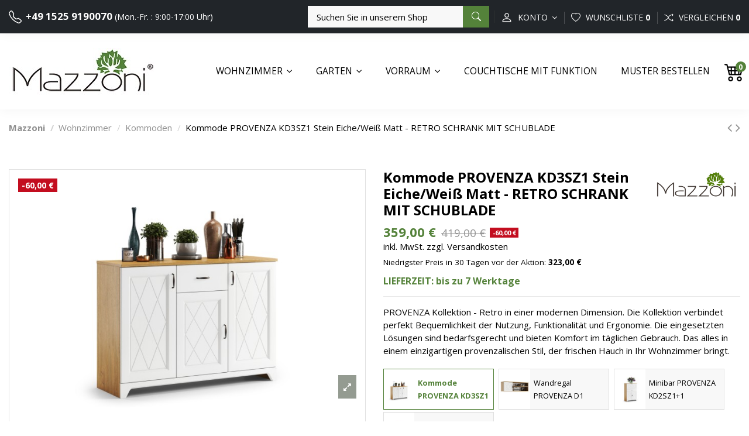

--- FILE ---
content_type: text/html; charset=utf-8
request_url: https://mazzonimoebel.de/kommoden/348-kommode-provenza-kd3sz1-stein-eicheweiss-matt-retro-schrank-mit-schublade.html
body_size: 34213
content:
<!doctype html>
<html lang="de">

<head>
    
        
  <meta charset="utf-8">


  <meta http-equiv="x-ua-compatible" content="ie=edge">


<script src="https://ajax.googleapis.com/ajax/libs/jquery/3.6.0/jquery.min.js"></script>



  


      <!-- Google Tag Manager -->
    <script>(function(w,d,s,l,i){w[l]=w[l]||[];w[l].push({'gtm.start':
      new Date().getTime(),event:'gtm.js'});var f=d.getElementsByTagName(s)[0],
              j=d.createElement(s),dl=l!='dataLayer'?'&l='+l:'';j.async=true;j.src=
              'https://www.googletagmanager.com/gtm.js?id='+i+dl;f.parentNode.insertBefore(j,f);
              })(window,document,'script','dataLayer','GTM-PZ55M5K');</script>
    <!-- End Google Tag Manager -->
  



<title>Kommode PROVENZA KD3SZ1 Stein Eiche/Weiß Matt - RETRO SCHRANK MIT SCHUBLADE -  MAZZONIMOEBEL.DE  </title>


  
    
  
  
    
  
  <meta name="description" content="PROVENZA Kollektion - Retro in einer modernen Dimension. Die Kollektion verbindet perfekt Bequemlichkeit der Nutzung, Funktionalität und Ergonomie. Die eingesetzten Lösungen sind bedarfsgerecht und bieten Komfort im täglichen Gebrauch. Das alles in einem einzigartigen provenzalischen Stil, der frischen Hauch in Ihr Wohnzimmer bringt. ">
  <meta name="keywords" content="">
    
      <link rel="canonical" href="https://mazzonimoebel.de/kommoden/348-kommode-provenza-kd3sz1-stein-eicheweiss-matt-retro-schrank-mit-schublade.html">
    

  
      

  
    <script type="application/ld+json">
  {
    "@context": "https://schema.org",
    "@id": "#store-organization",
    "@type": "Organization",
    "name" : "MAZZONIMOEBEL.DE",
    "url" : "https://mazzonimoebel.de/",
  
      "logo": {
        "@type": "ImageObject",
        "url":"https://mazzonimoebel.de/img/logo-17528354452.jpg"
      }
      }
</script>

<script type="application/ld+json">
  {
    "@context": "https://schema.org",
    "@type": "WebPage",
    "isPartOf": {
      "@type": "WebSite",
      "url":  "https://mazzonimoebel.de/",
      "name": "MAZZONIMOEBEL.DE"
    },
    "name": "Kommode PROVENZA KD3SZ1 Stein Eiche/Weiß Matt - RETRO SCHRANK MIT SCHUBLADE",
    "url":  "https://mazzonimoebel.de/kommoden/348-kommode-provenza-kd3sz1-stein-eicheweiss-matt-retro-schrank-mit-schublade.html"
  }
</script>


  <script type="application/ld+json">
    {
      "@context": "https://schema.org",
      "@type": "BreadcrumbList",
      "itemListElement": [
                  {
            "@type": "ListItem",
            "position": 1,
            "name": "Mazzoni",
            "item": "https://mazzonimoebel.de/"
          },              {
            "@type": "ListItem",
            "position": 2,
            "name": "Wohnzimmer",
            "item": "https://mazzonimoebel.de/3-wohnzimmer"
          },              {
            "@type": "ListItem",
            "position": 3,
            "name": "Kommoden",
            "item": "https://mazzonimoebel.de/8-kommoden"
          },              {
            "@type": "ListItem",
            "position": 4,
            "name": "Kommode PROVENZA KD3SZ1 Stein Eiche/Weiß Matt - RETRO SCHRANK MIT SCHUBLADE",
            "item": "https://mazzonimoebel.de/kommoden/348-kommode-provenza-kd3sz1-stein-eicheweiss-matt-retro-schrank-mit-schublade.html"
          }          ]
    }
  </script>


  

  
        <script type="application/ld+json">
  {
    "@context": "https://schema.org/",
    "@type": "Product",
    "@id": "#product-snippet-id",
    "name": "Kommode PROVENZA KD3SZ1 Stein Eiche/Weiß Matt - RETRO SCHRANK MIT SCHUBLADE",
    "description": "PROVENZA Kollektion - Retro in einer modernen Dimension. Die Kollektion verbindet perfekt Bequemlichkeit der Nutzung, Funktionalität und Ergonomie. Die eingesetzten Lösungen sind bedarfsgerecht und bieten Komfort im täglichen Gebrauch. Das alles in einem einzigartigen provenzalischen Stil, der frischen Hauch in Ihr Wohnzimmer bringt. ",
    "category": "Kommoden",
    "image" :"https://mazzonimoebel.de/3438-home_default/kommode-provenza-kd3sz1-stein-eicheweiss-matt-retro-schrank-mit-schublade.jpg",    "sku": "PROVENZA KD3SZ1",
    "mpn": "PROVENZA KD3SZ1"
        ,
    "brand": {
      "@type": "Brand",
      "name": "Mazzoni"
    }
            ,
    "weight": {
        "@context": "https://schema.org",
        "@type": "QuantitativeValue",
        "value": "57.000000",
        "unitCode": "kg"
    }
        ,
    "offers": {
      "@type": "Offer",
      "priceCurrency": "EUR",
      "name": "Kommode PROVENZA KD3SZ1 Stein Eiche/Weiß Matt - RETRO SCHRANK MIT SCHUBLADE",
      "price": "359",
      "url": "https://mazzonimoebel.de/kommoden/348-kommode-provenza-kd3sz1-stein-eicheweiss-matt-retro-schrank-mit-schublade.html",
      "priceValidUntil": "2026-02-02",
              "image": ["https://mazzonimoebel.de/3438-thickbox_default/kommode-provenza-kd3sz1-stein-eicheweiss-matt-retro-schrank-mit-schublade.jpg","https://mazzonimoebel.de/3439-thickbox_default/kommode-provenza-kd3sz1-stein-eicheweiss-matt-retro-schrank-mit-schublade.jpg","https://mazzonimoebel.de/3440-thickbox_default/kommode-provenza-kd3sz1-stein-eicheweiss-matt-retro-schrank-mit-schublade.jpg","https://mazzonimoebel.de/3488-thickbox_default/kommode-provenza-kd3sz1-stein-eicheweiss-matt-retro-schrank-mit-schublade.jpg"],
            "sku": "PROVENZA KD3SZ1",
      "mpn": "PROVENZA KD3SZ1",
                    "availability": "https://schema.org/InStock",
      "seller": {
        "@type": "Organization",
        "name": "MAZZONIMOEBEL.DE"
      }
    }
      }
</script>


  
    
  



    <meta property="og:type" content="product">
    <meta property="og:url" content="https://mazzonimoebel.de/kommoden/348-kommode-provenza-kd3sz1-stein-eicheweiss-matt-retro-schrank-mit-schublade.html">
    <meta property="og:title" content="Kommode PROVENZA KD3SZ1 Stein Eiche/Weiß Matt - RETRO SCHRANK MIT SCHUBLADE">
    <meta property="og:site_name" content="MAZZONIMOEBEL.DE">
    <meta property="og:description" content="PROVENZA Kollektion - Retro in einer modernen Dimension. Die Kollektion verbindet perfekt Bequemlichkeit der Nutzung, Funktionalität und Ergonomie. Die eingesetzten Lösungen sind bedarfsgerecht und bieten Komfort im täglichen Gebrauch. Das alles in einem einzigartigen provenzalischen Stil, der frischen Hauch in Ihr Wohnzimmer bringt. ">
            <meta property="og:image" content="https://mazzonimoebel.de/3438-thickbox_default/kommode-provenza-kd3sz1-stein-eicheweiss-matt-retro-schrank-mit-schublade.jpg">
        <meta property="og:image:width" content="1200">
        <meta property="og:image:height" content="792">
    




      <meta name="viewport" content="initial-scale=1,user-scalable=no,maximum-scale=1,width=device-width">
  




  <link rel="icon" type="image/vnd.microsoft.icon" href="https://mazzonimoebel.de/img/favicon.ico?1752835445">
  <link rel="shortcut icon" type="image/x-icon" href="https://mazzonimoebel.de/img/favicon.ico?1752835445">
    




    <link rel="stylesheet" href="https://mazzonimoebel.de/themes/mazzoni/assets/cache/theme-f1c749753.css" type="text/css" media="all">




<link rel="preload" as="font"
      href="/themes/mazzoni/assets/css/font-awesome/fonts/fontawesome-webfont.woff?v=4.7.0"
      type="font/woff" crossorigin="anonymous">
<link rel="preload" as="font"
      href="/themes/mazzoni/assets/css/font-awesome/fonts/fontawesome-webfont.woff2?v=4.7.0"
      type="font/woff2" crossorigin="anonymous">


<link  rel="preload stylesheet"  as="style" href="/themes/mazzoni/assets/css/font-awesome/css/font-awesome-preload.css"
       type="text/css" crossorigin="anonymous">





    <script src="https://challenges.cloudflare.com/turnstile/v0/api.js" async></script>


  <script>
        var SCCconfig = {"_meta":{"module":"Powered by SEIGI Cookie & Consent module https:\/\/seigi.eu\/","version":"2.6.0","generated":"2026-01-18 18:36:53"},"cmv2_cats":{"analytics_storage":"analytics","ad_storage":"targeting","ad_user_data":"targeting","ad_personalization":"targeting","functionality_storage":"necessary","personalization_storage":"person_site","security_storage":"necessary"},"cookie_name":"seigi_cookie","cookie_expiration":182,"cookie_allow_remove":true,"autoremove_before_consent":true,"remove_cookie_tables":false,"enable_interval":true,"cookie_save_dot_domain":true,"force_consent":false,"gui_options":{"consent_modal":{"layout":"cloud","position":"middle center","transition":"0"},"settings_modal":{"layout":"cmbox","position":"right","transition":"0"}},"languages":{"de-de":{"consent_modal":{"title":"Cookie-Einwilligungen verwalten","description":"Wir verwenden Cookies, um den sicheren und zuverl\u00e4ssigen Betrieb der Website sowie das bestm\u00f6gliche Nutzungserlebnis zu gew\u00e4hrleisten. Weitere Informationen zu den von uns verwendeten Cookies finden Sie in unserer <a href=\"\/content\/2-datenschutz\" class=\"cc-link\">Datenschutzerkl\u00e4rung<\/a>. Wenn Sie Ihre Zustimmungen anpassen m\u00f6chten, klicken Sie auf <button type=\"button\" data-cc=\"c-settings\" class=\"cc-link\">Ich m\u00f6chte ausw\u00e4hlen<\/button>.","buttons":[{"text":"Alle akzeptieren","role":"accept_all","class":"c-bn c-btn-cta"},{"text":"Einstellungen","role":"","class":"c-bn"}],"primary_btn":{"text":"Alles annehmen","role":"accept_all"}},"settings_modal":{"title":"<img src=\"https:\/\/mazzonimoebel.de\/img\/logo-17528354452.jpg\" alt=\"Logo\" loading=\"lazy\" style=\"margin-left: -4px; margin-bottom: -5px; height: 35px\">","save_settings_btn":"Speichern Sie Ihre Einstellungen","accept_all_btn":"Alles annehmen","accept_all_btn_class":"c-btn-cta","reject_all_btn_class":"","save_settings_btn_class":"","close_btn_label":"Close","cookie_table_headers":[{"col1":"Cookie"},{"col2":"URL"},{"col3":"Exp."},{"col4":"Info"}],"blocks":[{"title":"Cookie-Einwilligungen verwalten","description":"Wir verwenden Cookies, um den sicheren und zuverl\u00e4ssigen Betrieb der Website sowie das bestm\u00f6gliche Nutzungserlebnis zu gew\u00e4hrleisten. Sie k\u00f6nnen jede Kategorie jederzeit aktivieren\/deaktivieren. Weitere Informationen zu den von uns verwendeten Cookies finden Sie in unserer <a href=\"\/content\/2-datenschutz\" class=\"cc-link\">Datenschutzerkl\u00e4rung<\/a>."},{"title":"Ben\u00f6tigte Cookies","description":"Diese Cookies sind f\u00fcr das korrekte Funktionieren der Website erforderlich. Ohne Cookies k\u00f6nnte die Website nicht richtig funktionieren.","toggle":{"value":"necessary","enabled":true,"readonly":true},"cookie_table":[{"col1":"Prestashop-","col2":"mazzonimoebel.de","col3":"20d","col4":"Shop Cookie required for shop to work. Stores information about your login status, cart and order process","is_regex":true},{"col1":"PHPSESSID","col2":"mazzonimoebel.de","col3":"2y","col4":"Session ID required for shop to work","is_regex":true},{"col1":"seigi_cookie","col2":"mazzonimoebel.de","col3":"365d","col4":"Cookie that stores your cookie consents","is_regex":true}]},{"title":"Leistungs- und Analyse-Cookies","description":"Diese Cookies erm\u00f6glichen es der Website, sich an fr\u00fchere Auswahlen auf der Website zu erinnern.","toggle":{"value":"analytics","enabled":false,"readonly":false},"cookie_table":[{"col1":"^_ga","col2":"google.com","col3":"2y","col4":"Long term ID used to identify unique users","is_regex":true},{"col1":"_gid","col2":"google.com","col3":"1d","col4":"Short term ID used to identify unique users"},{"col1":"_fbc","col2":"facebook.com","col3":"2y","col4":"Stores fbclid paramter value","is_regex":true},{"col1":"_fbp","col2":"facebook.com","col3":"90d","col4":"Unique user Identifier","is_regex":true}]},{"title":"Personalisierung der Werbung","description":"Mit dieser Option k\u00f6nnen Cookies und Daten gespeichert werden, um Werbung auf Ihre Interessen abzustimmen, sowohl auf dieser Website als auch au\u00dferhalb. Dies erm\u00f6glicht es, Ihr Verhalten auf der Website zu erfassen und zu analysieren und Ihnen so Werbung zu schaffen, die Ihren Pr\u00e4ferenzen besser entspricht, und die Wirksamkeit dieser Werbung zu messen.","toggle":{"value":"targeting","enabled":false,"readonly":false},"cookie_table":[{"col1":"fr","col2":"facebook.com","col3":"90d","col4":"Facebook remarketing cookie","is_regex":true}]},{"title":"Personalisierung der Website","description":"Wenn Sie diese Option w\u00e4hlen, stimmen Sie der Verwendung von Cookies und Daten zu, um Ihre Erfahrung auf der Website durch die Personalisierung von Inhalten und Funktionen auf der Grundlage dieser Daten zu verbessern. Dazu geh\u00f6ren die Anpassung von Gebilde, Inhaltsempfehlungen und anderen Website-Funktionen, um die Navigation relevanter und ansprechender zu gestalten.","toggle":{"value":"person_site","enabled":false,"readonly":false}},{"title":"Sicherheit","description":"Wenn Sie diese Option w\u00e4hlen, akzeptieren Sie die Verwendung von Cookies und Daten, die f\u00fcr die Sicherheit der Website und den Schutz vor betr\u00fcgerischen Aktivit\u00e4ten erforderlich sind. Diese Cookies helfen bei der Benutzerauthentifizierung, verhindern den unbefugten Zugriff auf Benutzerkonten und gew\u00e4hrleisten die Integrit\u00e4t der Website.","toggle":{"value":"security","enabled":false,"readonly":false}}],"reject_all_btn":"Alles ablehnen"}}},"revision":2262130826};
        var dm_hash = "3GU8JRP1F";
        var dm_mode = 0;
        var elementorFrontendConfig = {"isEditMode":"","stretchedSectionContainer":"","instagramToken":false,"is_rtl":false,"ajax_csfr_token_url":"https:\/\/mazzonimoebel.de\/module\/iqitelementor\/Actions?process=handleCsfrToken&ajax=1"};
        var gwsaq_ajax = "\/modules\/gwsaskquestion\/ajax.php";
        var iqitTheme = {"rm_sticky":"0","rm_breakpoint":0,"op_preloader":"0","cart_style":"side","cart_confirmation":"open","h_layout":"4","f_fixed":"","f_layout":"1","h_absolute":"0","h_sticky":"header","hw_width":"inherit","hm_submenu_width":"fullwidth-background","h_search_type":"box","pl_lazyload":true,"pl_infinity":false,"pl_rollover":true,"pl_crsl_autoplay":false,"pl_slider_ld":4,"pl_slider_d":4,"pl_slider_t":3,"pl_slider_p":1,"pp_thumbs":"bottom","pp_zoom":"modal","pp_image_layout":"column","pp_tabs":"section","pl_grid_qty":false};
        var iqitcompare = {"nbProducts":0};
        var iqitmegamenu = {"sticky":"false","containerSelector":"#wrapper > .container"};
        var iqitreviews = [];
        var iqitwishlist = {"nbProducts":0};
        var isVersionGreaterOrEqualTo177 = true;
        var mollieSubAjaxUrl = "https:\/\/mazzonimoebel.de\/module\/mollie\/ajax";
        var prestashop = {"cart":{"products":[],"totals":{"total":{"type":"total","label":"Insgesamt","amount":0,"value":"0,00\u00a0\u20ac"},"total_including_tax":{"type":"total","label":"Gesamt (inkl. MwSt.)","amount":0,"value":"0,00\u00a0\u20ac"},"total_excluding_tax":{"type":"total","label":"Gesamtpreis o. MwSt.","amount":0,"value":"0,00\u00a0\u20ac"}},"subtotals":{"products":{"type":"products","label":"Zwischensumme","amount":0,"value":"0,00\u00a0\u20ac"},"discounts":null,"shipping":{"type":"shipping","label":"Versand","amount":0,"value":""},"tax":null},"products_count":0,"summary_string":"0 Artikel","vouchers":{"allowed":1,"added":[]},"discounts":[],"minimalPurchase":0,"minimalPurchaseRequired":""},"currency":{"id":2,"name":"Euro","iso_code":"EUR","iso_code_num":"978","sign":"\u20ac"},"customer":{"lastname":null,"firstname":null,"email":null,"birthday":null,"newsletter":null,"newsletter_date_add":null,"optin":null,"website":null,"company":null,"siret":null,"ape":null,"is_logged":false,"gender":{"type":null,"name":null},"addresses":[]},"language":{"name":"Deutsch (German)","iso_code":"de","locale":"de-DE","language_code":"de-de","is_rtl":"0","date_format_lite":"d.m.Y","date_format_full":"d.m.Y H:i:s","id":4},"page":{"title":"","canonical":"https:\/\/mazzonimoebel.de\/kommoden\/348-kommode-provenza-kd3sz1-stein-eicheweiss-matt-retro-schrank-mit-schublade.html","meta":{"title":"Kommode PROVENZA KD3SZ1 Stein Eiche\/Wei\u00df Matt - RETRO SCHRANK MIT SCHUBLADE","description":"PROVENZA Kollektion - Retro in einer modernen Dimension. Die Kollektion verbindet perfekt Bequemlichkeit der Nutzung, Funktionalit\u00e4t und Ergonomie. Die eingesetzten L\u00f6sungen sind bedarfsgerecht und bieten Komfort im t\u00e4glichen Gebrauch. Das alles in einem einzigartigen provenzalischen Stil, der frischen Hauch in Ihr Wohnzimmer bringt.\u00a0","keywords":"","robots":"index"},"page_name":"product","body_classes":{"lang-de":true,"lang-rtl":false,"country-DE":true,"currency-EUR":true,"layout-full-width":true,"page-product":true,"tax-display-enabled":true,"product-id-348":true,"product-Kommode PROVENZA KD3SZ1 Stein Eiche\/Wei\u00df Matt - RETRO SCHRANK MIT SCHUBLADE":true,"product-id-category-8":true,"product-id-manufacturer-1":true,"product-id-supplier-0":true,"product-available-for-order":true},"admin_notifications":[]},"shop":{"name":"MAZZONIMOEBEL.DE","logo":"https:\/\/mazzonimoebel.de\/img\/logo-17528354452.jpg","stores_icon":"https:\/\/mazzonimoebel.de\/img\/logo_stores.png","favicon":"https:\/\/mazzonimoebel.de\/img\/favicon.ico"},"urls":{"base_url":"https:\/\/mazzonimoebel.de\/","current_url":"https:\/\/mazzonimoebel.de\/kommoden\/348-kommode-provenza-kd3sz1-stein-eicheweiss-matt-retro-schrank-mit-schublade.html","shop_domain_url":"https:\/\/mazzonimoebel.de","img_ps_url":"https:\/\/mazzonimoebel.de\/img\/","img_cat_url":"https:\/\/mazzonimoebel.de\/img\/c\/","img_lang_url":"https:\/\/mazzonimoebel.de\/img\/l\/","img_prod_url":"https:\/\/mazzonimoebel.de\/img\/p\/","img_manu_url":"https:\/\/mazzonimoebel.de\/img\/m\/","img_sup_url":"https:\/\/mazzonimoebel.de\/img\/su\/","img_ship_url":"https:\/\/mazzonimoebel.de\/img\/s\/","img_store_url":"https:\/\/mazzonimoebel.de\/img\/st\/","img_col_url":"https:\/\/mazzonimoebel.de\/img\/co\/","img_url":"https:\/\/mazzonimoebel.de\/themes\/mazzoni\/assets\/img\/","css_url":"https:\/\/mazzonimoebel.de\/themes\/mazzoni\/assets\/css\/","js_url":"https:\/\/mazzonimoebel.de\/themes\/mazzoni\/assets\/js\/","pic_url":"https:\/\/mazzonimoebel.de\/upload\/","pages":{"address":"https:\/\/mazzonimoebel.de\/adresse","addresses":"https:\/\/mazzonimoebel.de\/adressen","authentication":"https:\/\/mazzonimoebel.de\/anmeldung","cart":"https:\/\/mazzonimoebel.de\/warenkorb","category":"https:\/\/mazzonimoebel.de\/index.php?controller=category","cms":"https:\/\/mazzonimoebel.de\/index.php?controller=cms","contact":"https:\/\/mazzonimoebel.de\/kontakt","discount":"https:\/\/mazzonimoebel.de\/Rabatt","guest_tracking":"https:\/\/mazzonimoebel.de\/auftragsverfolgung-gast","history":"https:\/\/mazzonimoebel.de\/bestellungsverlauf","identity":"https:\/\/mazzonimoebel.de\/profil","index":"https:\/\/mazzonimoebel.de\/","my_account":"https:\/\/mazzonimoebel.de\/mein-Konto","order_confirmation":"https:\/\/mazzonimoebel.de\/bestellbestatigung","order_detail":"https:\/\/mazzonimoebel.de\/index.php?controller=order-detail","order_follow":"https:\/\/mazzonimoebel.de\/bestellverfolgung","order":"https:\/\/mazzonimoebel.de\/Bestellung","order_return":"https:\/\/mazzonimoebel.de\/index.php?controller=order-return","order_slip":"https:\/\/mazzonimoebel.de\/bestellschein","pagenotfound":"https:\/\/mazzonimoebel.de\/seite-nicht-gefunden","password":"https:\/\/mazzonimoebel.de\/passwort-zuruecksetzen","pdf_invoice":"https:\/\/mazzonimoebel.de\/index.php?controller=pdf-invoice","pdf_order_return":"https:\/\/mazzonimoebel.de\/index.php?controller=pdf-order-return","pdf_order_slip":"https:\/\/mazzonimoebel.de\/index.php?controller=pdf-order-slip","prices_drop":"https:\/\/mazzonimoebel.de\/angebote","product":"https:\/\/mazzonimoebel.de\/index.php?controller=product","search":"https:\/\/mazzonimoebel.de\/suche","sitemap":"https:\/\/mazzonimoebel.de\/Sitemap","stores":"https:\/\/mazzonimoebel.de\/shops","supplier":"https:\/\/mazzonimoebel.de\/lieferant","register":"https:\/\/mazzonimoebel.de\/anmeldung?create_account=1","order_login":"https:\/\/mazzonimoebel.de\/Bestellung?login=1"},"alternative_langs":[],"theme_assets":"\/themes\/mazzoni\/assets\/","actions":{"logout":"https:\/\/mazzonimoebel.de\/?mylogout="},"no_picture_image":{"bySize":{"small_default":{"url":"https:\/\/mazzonimoebel.de\/img\/p\/de-default-small_default.jpg","width":98,"height":127},"cart_default":{"url":"https:\/\/mazzonimoebel.de\/img\/p\/de-default-cart_default.jpg","width":125,"height":162},"home_default":{"url":"https:\/\/mazzonimoebel.de\/img\/p\/de-default-home_default.jpg","width":270,"height":340},"large_default":{"url":"https:\/\/mazzonimoebel.de\/img\/p\/de-default-large_default.jpg","width":700,"height":467},"medium_default":{"url":"https:\/\/mazzonimoebel.de\/img\/p\/de-default-medium_default.jpg","width":876,"height":584},"thickbox_default":{"url":"https:\/\/mazzonimoebel.de\/img\/p\/de-default-thickbox_default.jpg","width":1200,"height":792}},"small":{"url":"https:\/\/mazzonimoebel.de\/img\/p\/de-default-small_default.jpg","width":98,"height":127},"medium":{"url":"https:\/\/mazzonimoebel.de\/img\/p\/de-default-large_default.jpg","width":700,"height":467},"large":{"url":"https:\/\/mazzonimoebel.de\/img\/p\/de-default-thickbox_default.jpg","width":1200,"height":792},"legend":""}},"configuration":{"display_taxes_label":true,"display_prices_tax_incl":true,"is_catalog":false,"show_prices":true,"opt_in":{"partner":true},"quantity_discount":{"type":"discount","label":"Rabatt auf St\u00fcckzahl"},"voucher_enabled":1,"return_enabled":0},"field_required":[],"breadcrumb":{"links":[{"title":"Mazzoni","url":"https:\/\/mazzonimoebel.de\/"},{"title":"Wohnzimmer","url":"https:\/\/mazzonimoebel.de\/3-wohnzimmer"},{"title":"Kommoden","url":"https:\/\/mazzonimoebel.de\/8-kommoden"},{"title":"Kommode PROVENZA KD3SZ1 Stein Eiche\/Wei\u00df Matt - RETRO SCHRANK MIT SCHUBLADE","url":"https:\/\/mazzonimoebel.de\/kommoden\/348-kommode-provenza-kd3sz1-stein-eicheweiss-matt-retro-schrank-mit-schublade.html"}],"count":4},"link":{"protocol_link":"https:\/\/","protocol_content":"https:\/\/"},"time":1768759306,"static_token":"d3fe9b91bc9976d565d817f4370ab159","token":"d28114ff1731cc29e57e4add7f35702f","debug":false};
        var prestashopFacebookAjaxController = "https:\/\/mazzonimoebel.de\/module\/ps_facebook\/Ajax";
        var psemailsubscription_subscription = "https:\/\/mazzonimoebel.de\/module\/ps_emailsubscription\/subscription";
      </script>



  <style>
    a.st_paa_pro{color:#000000;}a.st_paa_pro:hover, a.st_paa_pro.st_paa_pro_active{color:#54823a;}a.st_paa_pro{background-color:#f8f8f8;}a.st_paa_pro:hover, a.st_paa_pro.st_paa_pro_active{background-color:#ffffff;}a.st_paa_pro{border-color:#e0e0e0;}a.st_paa_pro:hover, a.st_paa_pro.st_paa_pro_active{border-color:#54823a;}a.st_paa_pro{height:70px;}
</style>
<script type="text/javascript" data-keepinline="true" >
 // SEIGI Cookie & Consent Custom Consent 
 window.dataLayer = window.dataLayer || []; function gtag() { window.dataLayer.push(arguments); } gtag('consent','default', {"ad_storage":"denied","analytics_storage":"denied","functionality_storage":"denied","personalization_storage":"denied","security_storage":"denied","ad_personalization":"denied","ad_user_data":"denied","wait_for_update":700}); gtag('set', 'allow_ad_personalization_signals', false); /* */ function executeSeigiCookiegtag (event){ gtag('consent', 'update', {  'analytics_storage': event.detail.cookie.categories.includes(SCCconfig.cmv2_cats.analytics_storage) ? 'granted' : 'denied',  'ad_storage': event.detail.cookie.categories.includes(SCCconfig.cmv2_cats.ad_storage) ? 'granted' : 'denied',  'ad_user_data': event.detail.cookie.categories.includes(SCCconfig.cmv2_cats.ad_user_data) ? 'granted' : 'denied',  'ad_personalization': event.detail.cookie.categories.includes(SCCconfig.cmv2_cats.ad_personalization) ? 'granted' : 'denied',  'functionality_storage': event.detail.cookie.categories.includes(SCCconfig.cmv2_cats.functionality_storage) ? 'granted' : 'denied',  'personalization_storage': event.detail.cookie.categories.includes(SCCconfig.cmv2_cats.personalization_storage) ? 'granted' : 'denied',  'security_storage': event.detail.cookie.categories.includes(SCCconfig.cmv2_cats.security_storage) ? 'granted' : 'denied', }); gtag('set', 'ads_data_redaction', event.detail.cookie.categories.includes('analytics')); gtag('set', 'allow_ad_personalization_signals', event.detail.cookie.categories.includes('targeting')); } document.addEventListener('SeigiCookieEventOnLoadAccepted', executeSeigiCookiegtag); document.addEventListener('SeigiCookieEventOnChange', executeSeigiCookiegtag);</script><style>
:root {
  --scc-popup-width: 24.2em;
  --scc-color: #54823a;
  --scc-color-hov: #54823a;
  --scc-b1-order: 1;
  --scc-b2-order: 2;
  --scc-b3-order: 3;
}
</style><script async src="https://www.googletagmanager.com/gtag/js?id=G-H6L9FG0HRD"></script>
<script>
  window.dataLayer = window.dataLayer || [];
  function gtag(){dataLayer.push(arguments);}
  gtag('js', new Date());
  gtag(
    'config',
    'G-H6L9FG0HRD',
    {
      'debug_mode':false
                      }
  );
</script>


    <script>
        var prefix = '';
        var sufix = '';

        function getURLParameter(url, name) {
            return (RegExp(name + '=' + '(.+?)(&|$)').exec(url) || [, null])[1];
        }

        !function (f, b, e, v, n, t, s) {
            if (f.fbq) return;
            n = f.fbq = function () {
                n.callMethod ?
                    n.callMethod.apply(n, arguments) : n.queue.push(arguments)
            };
            if (!f._fbq) f._fbq = n;
            n.push = n;
            n.loaded = !0;
            n.version = '2.0';
            n.queue = [];
            t = b.createElement(e);
            t.async = !0;
            t.src = v;
            s = b.getElementsByTagName(e)[0];
            s.parentNode.insertBefore(t, s)
        }(window,
            document, 'script', 'https://connect.facebook.net/en_US/fbevents.js');
        
                fbq('init', '394253685553792');
        
                fbq('track', "PageView");
        
                                fbq('track', 'Lead');
                        
        
                        
                                                
                document.addEventListener("DOMContentLoaded", function (event) {
            $('#wishlist_button_nopop').click(function () {
                fbq('track', 'AddToWishlist');
            });
        });
        
                        
                                                                    document.addEventListener("DOMContentLoaded", function (event) {
                    reinitViewContent();
                });


                function reinitViewContent(){
                    var json = ($('#product-details').length != 0 ? $.parseJSON($('#product-details').attr('data-product')):$.parseJSON($('#product-details-fbpixel').attr('data-product')));
                                        var ids = prefix+348+sufix;
                                        var productPagePrice = $('body').find('.current-price span').html();
                    if (productPagePrice == undefined) {
                        var productPagePrice = 0.000;
                    }

                                            productPagePrice = productPagePrice.replace(/[^\d.\,]/g, '');
                        productPagePrice = productPagePrice.replace(',', '.');
                    

                    if (productPagePrice[productPagePrice.length - 1] === ".") {
                        productPagePrice = productPagePrice.slice(0, -1);
                    }
                    fbq('track', 'ViewContent', {
                        content_name: 'Kommode PROVENZA KD3SZ1 Stein Eiche/Weiß Matt - RETRO SCHRANK MIT SCHUBLADE',
                        content_ids: [ids],
                        content_type: 'product',
                        value: productPagePrice,
                        currency: 'EUR'
                    });
                }

                            
            function reinitaddtocart() {
                                                            var json = ($('#product-details').length != 0 ? $.parseJSON($('#product-details').attr('data-product')):$.parseJSON($('#product-details-fbpixel').attr('data-product')));
                        $('.add-to-cart').click(function () {
                            var productPagePrice = $(this).parents('body').find('.current-price span').html();
                            if (productPagePrice == undefined) {
                                var productPagePrice = 0.000;
                            }
                            productPagePrice = productPagePrice.replace(/[^\d.\,]/g, '');
                            productPagePrice = productPagePrice.replace(',', '.');
                            if (productPagePrice[productPagePrice.length - 1] === ".") {
                                productPagePrice = productPagePrice.slice(0, -1);
                            }
                                                                                                fbq('track', 'AddToCart', {content_ids: prefix+348+sufix, content_type: 'product', value: productPagePrice, currency: 'EUR'});
                                                                                    });
                                                }

            document.addEventListener("DOMContentLoaded", function (event) {
                reinitaddtocart();
            });
                
    </script>




    
            <meta property="product:pretax_price:amount" content="301.680672">
        <meta property="product:pretax_price:currency" content="EUR">
        <meta property="product:price:amount" content="359">
        <meta property="product:price:currency" content="EUR">
                <meta property="product:weight:value" content="57.000000">
        <meta property="product:weight:units" content="kg">
    
    

    </head>

<body id="product" class="lang-de country-de currency-eur layout-full-width page-product tax-display-enabled product-id-348 product-kommode-provenza-kd3sz1-stein-eiche-weiss-matt-retro-schrank-mit-schublade product-id-category-8 product-id-manufacturer-1 product-id-supplier-0 product-available-for-order body-desktop-header-style-w-4">


            <!-- Google Tag Manager (noscript) -->
        <noscript><iframe src="https://www.googletagmanager.com/ns.html?id=GTM-PZ55M5K"
                          height="0" width="0" style="display:none;visibility:hidden"></iframe></noscript>
        <!-- End Google Tag Manager (noscript) -->
    


    


<main id="main-page-content"  >
    
            

    <header id="header" class="desktop-header-style-w-4">
        
          
  <div class="header-banner">
    
  </div>



            <nav class="header-nav">
        <div class="container">
    
        <div class="row justify-content-between">
            <div class="col-lg-4 col-md-6 col-sm-5 col-xs-12 left-nav d-inline-flex-center to-center-mobile">
                                
      
    <div id="iqithtmlandbanners-block-2"  class="d-inline-block">
        <div class="rte-content d-inline-block">
            <p><span class="tel-topbar"><a href="tel:+4915259190070 "><svg xmlns="http://www.w3.org/2000/svg" width="22" height="22" fill="currentColor" class="tel-ico" viewbox="0 0 16 16"> <path d="M3.654 1.328a.678.678 0 0 0-1.015-.063L1.605 2.3c-.483.484-.661 1.169-.45 1.77a17.568 17.568 0 0 0 4.168 6.608 17.569 17.569 0 0 0 6.608 4.168c.601.211 1.286.033 1.77-.45l1.034-1.034a.678.678 0 0 0-.063-1.015l-2.307-1.794a.678.678 0 0 0-.58-.122l-2.19.547a1.745 1.745 0 0 1-1.657-.459L5.482 8.062a1.745 1.745 0 0 1-.46-1.657l.548-2.19a.678.678 0 0 0-.122-.58L3.654 1.328zM1.884.511a1.745 1.745 0 0 1 2.612.163L6.29 2.98c.329.423.445.974.315 1.494l-.547 2.19a.678.678 0 0 0 .178.643l2.457 2.457a.678.678 0 0 0 .644.178l2.189-.547a1.745 1.745 0 0 1 1.494.315l2.306 1.794c.829.645.905 1.87.163 2.611l-1.034 1.034c-.74.74-1.846 1.065-2.877.702a18.634 18.634 0 0 1-7.01-4.42 18.634 18.634 0 0 1-4.42-7.009c-.362-1.03-.037-2.137.703-2.877L1.885.511z"></path> </svg> +49 1525 9190070 </a> (Mon.-Fr. : 9:00-17:00 Uhr)</span></p>
        </div>
    </div>


  

            </div>
          
            <div class="col-lg-8 col-md-6 col-sm-7 col-xs-12 right-nav to-right">


 

<!-- Block search module TOP -->

<!-- Block search module TOP -->
<div id="search_widget" class="hidden-md-down search-widget d-inline-flex-center" data-search-controller-url="https://mazzonimoebel.de/suchverzeichnis">
    <form method="get" action="https://mazzonimoebel.de/suchverzeichnis">
        <div class="input-group">
            <input type="text" name="s" value="" data-all-text="Alle Ergebnisse anzeigen"
                   data-blog-text="Blog"
                   data-product-text="Möbel"
                   data-brands-text="Marke"
                   autocomplete="off" autocorrect="off" autocapitalize="off" spellcheck="false"
                   placeholder="Suchen Sie in unserem Shop" class="form-control form-search-control" />
            <button type="submit" class="search-btn">
                <svg xmlns="http://www.w3.org/2000/svg" width="16" height="16" fill="currentColor" class="ico-search" viewBox="0 0 16 16">
  <path d="M11.742 10.344a6.5 6.5 0 1 0-1.397 1.398h-.001c.03.04.062.078.098.115l3.85 3.85a1 1 0 0 0 1.415-1.414l-3.85-3.85a1.007 1.007 0 0 0-.115-.1zM12 6.5a5.5 5.5 0 1 1-11 0 5.5 5.5 0 0 1 11 0z"/>
</svg>
            </button>
        </div>
    </form>
</div>
<!-- /Block search module TOP -->

<!-- /Block search module TOP -->



 <div id="user_info" class="hidden-md-down d-inline-block">
    
 <div class="dropdown d-inline-block">
            <a data-toggle="dropdown" aria-haspopup="true" aria-expanded="false"
               class="account"
            href="#">

<svg xmlns="http://www.w3.org/2000/svg" width="20" height="20" fill="currentColor" class="user-ico" viewBox="0 0 16 16">
  <path d="M8 8a3 3 0 1 0 0-6 3 3 0 0 0 0 6zm2-3a2 2 0 1 1-4 0 2 2 0 0 1 4 0zm4 8c0 1-1 1-1 1H3s-1 0-1-1 1-4 6-4 6 3 6 4zm-1-.004c-.001-.246-.154-.986-.832-1.664C11.516 10.68 10.289 10 8 10c-2.29 0-3.516.68-4.168 1.332-.678.678-.83 1.418-.832 1.664h10z"/>
</svg>

                    Konto <i class="fa fa-angle-down ico-arrow-down"></i>
            </a>
 
    <div class="dropdown-menu">
    <a class="dropdown-item" href="https://mazzonimoebel.de/profil">
                    Einloggen
                </a>
                <a class="dropdown-item" href="../anmeldung?create_account=1">                    Anmeldung
                </a>
</div>

</div>

    </div>



                <div class="d-inline-block">
    <a href="https://mazzonimoebel.de/wunschliste-sehen">
        <svg xmlns="http://www.w3.org/2000/svg" width="16" height="16" fill="currentColor" class="wishlist-ico" viewBox="0 0 16 16">
  <path d="m8 2.748-.717-.737C5.6.281 2.514.878 1.4 3.053c-.523 1.023-.641 2.5.314 4.385.92 1.815 2.834 3.989 6.286 6.357 3.452-2.368 5.365-4.542 6.286-6.357.955-1.886.838-3.362.314-4.385C13.486.878 10.4.28 8.717 2.01L8 2.748zM8 15C-7.333 4.868 3.279-3.04 7.824 1.143c.06.055.119.112.176.171a3.12 3.12 0 0 1 .176-.17C12.72-3.042 23.333 4.867 8 15z"/>
</svg> Wunschliste <span
                id="iqitwishlist-nb"></span>
    </a>
</div>
<div class="d-inline-block">
    <a href="https://mazzonimoebel.de/vergleichen">
        <svg xmlns="http://www.w3.org/2000/svg" width="16" height="16" fill="currentColor" class="compare-ico" viewBox="0 0 16 16">
  <path fill-rule="evenodd" d="M0 3.5A.5.5 0 0 1 .5 3H1c2.202 0 3.827 1.24 4.874 2.418.49.552.865 1.102 1.126 1.532.26-.43.636-.98 1.126-1.532C9.173 4.24 10.798 3 13 3v1c-1.798 0-3.173 1.01-4.126 2.082A9.624 9.624 0 0 0 7.556 8a9.624 9.624 0 0 0 1.317 1.918C9.828 10.99 11.204 12 13 12v1c-2.202 0-3.827-1.24-4.874-2.418A10.595 10.595 0 0 1 7 9.05c-.26.43-.636.98-1.126 1.532C4.827 11.76 3.202 13 1 13H.5a.5.5 0 0 1 0-1H1c1.798 0 3.173-1.01 4.126-2.082A9.624 9.624 0 0 0 6.444 8a9.624 9.624 0 0 0-1.317-1.918C4.172 5.01 2.796 4 1 4H.5a.5.5 0 0 1-.5-.5z"/>
  <path d="M13 5.466V1.534a.25.25 0 0 1 .41-.192l2.36 1.966c.12.1.12.284 0 .384l-2.36 1.966a.25.25 0 0 1-.41-.192zm0 9v-3.932a.25.25 0 0 1 .41-.192l2.36 1.966c.12.1.12.284 0 .384l-2.36 1.966a.25.25 0 0 1-.41-.192z"/>
</svg> <span>Vergleichen <span
                    id="iqitcompare-nb"></span></span>
    </a>
</div>





             </div>
        </div>

                        </div>
            </nav>
        



<div id="desktop-header" class="desktop-header-style-4">
    
            
<div class="header-top">
    <div id="desktop-header-container" class="container">
        <div class="row align-items-center">
                            <div class="col col-auto col-header-left">
                    <div id="desktop_logo">
                        
  <a href="https://mazzonimoebel.de/">
    <img class="logo img-fluid"
         src="https://mazzonimoebel.de/img/logo-17528354452.jpg"
                  alt="MAZZONIMOEBEL.DE"
         width="250"
         height="80"
    >
  </a>

                    </div>
                    
                </div>
                <div class="col col-header-center col-header-menu">
                                        	<div id="iqitmegamenu-wrapper" class="iqitmegamenu-wrapper iqitmegamenu-all">
		<div class="container container-iqitmegamenu">
		<div id="iqitmegamenu-horizontal" class="iqitmegamenu  clearfix" role="navigation">

								
				<nav id="cbp-hrmenu" class="cbp-hrmenu cbp-horizontal cbp-hrsub-narrow">
					<ul>
												<li id="cbp-hrmenu-tab-2" class="cbp-hrmenu-tab cbp-hrmenu-tab-2  cbp-has-submeu">
	<a href="https://mazzonimoebel.de/3-wohnzimmer" class="nav-link" >

								<span class="cbp-tab-title">
								Wohnzimmer <i class="fa fa-angle-down cbp-submenu-aindicator"></i></span>
														</a>
														<div class="cbp-hrsub col-3">
								<div class="cbp-hrsub-inner">
									<div class="container iqitmegamenu-submenu-container">
									
																																	




<div class="row menu_row menu-element  first_rows menu-element-id-1">
                

                                                




    <div class="col-12 cbp-menu-column cbp-menu-element menu-element-id-2 ">
        <div class="cbp-menu-column-inner">
                        
                
                
                    
                                                    <div class="row cbp-categories-row">
                                                                                                            <div class="col-12">
                                            <div class="cbp-category-link-w"><a href="https://mazzonimoebel.de/8-kommoden"
                                                                                class="cbp-column-title nav-link cbp-category-title">Kommoden</a>
                                                                                                                                            </div>
                                        </div>
                                                                                                                                                <div class="col-12">
                                            <div class="cbp-category-link-w"><a href="https://mazzonimoebel.de/12-tv-moebel"
                                                                                class="cbp-column-title nav-link cbp-category-title">TV-Möbel</a>
                                                                                                                                            </div>
                                        </div>
                                                                                                                                                <div class="col-12">
                                            <div class="cbp-category-link-w"><a href="https://mazzonimoebel.de/9-wandregale"
                                                                                class="cbp-column-title nav-link cbp-category-title">Wandregale</a>
                                                                                                                                            </div>
                                        </div>
                                                                                                                                                <div class="col-12">
                                            <div class="cbp-category-link-w"><a href="https://mazzonimoebel.de/11-couchtische"
                                                                                class="cbp-column-title nav-link cbp-category-title">Couchtische</a>
                                                                                                                                            </div>
                                        </div>
                                                                                                                                                <div class="col-12">
                                            <div class="cbp-category-link-w"><a href="https://mazzonimoebel.de/104-schraenke"
                                                                                class="cbp-column-title nav-link cbp-category-title">Schränke</a>
                                                                                                                                            </div>
                                        </div>
                                                                                                                                                <div class="col-12">
                                            <div class="cbp-category-link-w"><a href="https://mazzonimoebel.de/10-regale"
                                                                                class="cbp-column-title nav-link cbp-category-title">Regale</a>
                                                                                                                                            </div>
                                        </div>
                                                                                                                                                <div class="col-12">
                                            <div class="cbp-category-link-w"><a href="https://mazzonimoebel.de/14-vitrinen"
                                                                                class="cbp-column-title nav-link cbp-category-title">Vitrinen</a>
                                                                                                                                            </div>
                                        </div>
                                                                                                                                                <div class="col-12">
                                            <div class="cbp-category-link-w"><a href="https://mazzonimoebel.de/13-kleiderschraenke"
                                                                                class="cbp-column-title nav-link cbp-category-title">Kleiderschränke</a>
                                                                                                                                            </div>
                                        </div>
                                                                                                                                                <div class="col-12">
                                            <div class="cbp-category-link-w"><a href="https://mazzonimoebel.de/15-tische"
                                                                                class="cbp-column-title nav-link cbp-category-title">Tische</a>
                                                                                                                                            </div>
                                        </div>
                                                                                                                                                <div class="col-12">
                                            <div class="cbp-category-link-w"><a href="https://mazzonimoebel.de/49-stuehle"
                                                                                class="cbp-column-title nav-link cbp-category-title">Stühle</a>
                                                                                                                                            </div>
                                        </div>
                                                                                                                                                <div class="col-12">
                                            <div class="cbp-category-link-w"><a href="https://mazzonimoebel.de/142-helfer"
                                                                                class="cbp-column-title nav-link cbp-category-title">Helfer</a>
                                                                                                                                            </div>
                                        </div>
                                                                                                                                                <div class="col-12">
                                            <div class="cbp-category-link-w"><a href="https://mazzonimoebel.de/50-moebelsets"
                                                                                class="cbp-column-title nav-link cbp-category-title">Möbelsets</a>
                                                                                                                                            </div>
                                        </div>
                                                                                                                                                <div class="col-12">
                                            <div class="cbp-category-link-w"><a href="https://mazzonimoebel.de/164-hockers"
                                                                                class="cbp-column-title nav-link cbp-category-title">Hockers</a>
                                                                                                                                            </div>
                                        </div>
                                                                                                </div>
                                            
                
            

            
            </div>    </div>
                            
                </div>
																					
																			</div>
								</div>
							</div>
													</li>
												<li id="cbp-hrmenu-tab-43" class="cbp-hrmenu-tab cbp-hrmenu-tab-43  cbp-has-submeu">
	<a href="https://mazzonimoebel.de/7-garten" class="nav-link" >

								<span class="cbp-tab-title">
								Garten <i class="fa fa-angle-down cbp-submenu-aindicator"></i></span>
														</a>
														<div class="cbp-hrsub col-3">
								<div class="cbp-hrsub-inner">
									<div class="container iqitmegamenu-submenu-container">
									
																																	




<div class="row menu_row menu-element  first_rows menu-element-id-1">
                

                                                




    <div class="col-12 cbp-menu-column cbp-menu-element menu-element-id-2 ">
        <div class="cbp-menu-column-inner">
                        
                
                
                    
                                                    <div class="row cbp-categories-row">
                                                                                                            <div class="col-12">
                                            <div class="cbp-category-link-w"><a href="https://mazzonimoebel.de/150-garten-tische"
                                                                                class="cbp-column-title nav-link cbp-category-title">Garten Tische</a>
                                                                                                                                            </div>
                                        </div>
                                                                                                                                                <div class="col-12">
                                            <div class="cbp-category-link-w"><a href="https://mazzonimoebel.de/151-garten-stuehle"
                                                                                class="cbp-column-title nav-link cbp-category-title">Garten Stühle</a>
                                                                                                                                            </div>
                                        </div>
                                                                                                                                                                    </div>
                                            
                
            

            
            </div>    </div>
                            
                </div>
																					
																			</div>
								</div>
							</div>
													</li>
												<li id="cbp-hrmenu-tab-3" class="cbp-hrmenu-tab cbp-hrmenu-tab-3  cbp-has-submeu">
	<a href="https://mazzonimoebel.de/4-vorraum" class="nav-link" >

								<span class="cbp-tab-title">
								Vorraum <i class="fa fa-angle-down cbp-submenu-aindicator"></i></span>
														</a>
														<div class="cbp-hrsub col-3">
								<div class="cbp-hrsub-inner">
									<div class="container iqitmegamenu-submenu-container">
									
																																	




<div class="row menu_row menu-element  first_rows menu-element-id-1">
                

                                                




    <div class="col-12 cbp-menu-column cbp-menu-element menu-element-id-2 ">
        <div class="cbp-menu-column-inner">
                        
                
                
                    
                                                    <div class="row cbp-categories-row">
                                                                                                                                                                                <div class="col-12">
                                            <div class="cbp-category-link-w"><a href="https://mazzonimoebel.de/34-garderobenpaneel"
                                                                                class="cbp-column-title nav-link cbp-category-title">Garderobenpaneel</a>
                                                                                                                                            </div>
                                        </div>
                                                                                                                                                                                                                                                                                                                                                                                </div>
                                            
                
            

            
            </div>    </div>
                            
                </div>
																					
																			</div>
								</div>
							</div>
													</li>
												<li id="cbp-hrmenu-tab-62" class="cbp-hrmenu-tab cbp-hrmenu-tab-62 ">
	<a href="https://mazzonimoebel.de/5-couchtische-mit-funktion" class="nav-link" >

								<span class="cbp-tab-title">
								Couchtische mit Funktion</span>
														</a>
													</li>
												<li id="cbp-hrmenu-tab-11" class="cbp-hrmenu-tab cbp-hrmenu-tab-11 ">
	<a href="https://mazzonimoebel.de/129-muster-bestellen" class="nav-link" >

								<span class="cbp-tab-title">
								MUSTER BESTELLEN</span>
														</a>
													</li>
											</ul>
				</nav>
		</div>
		</div>
		<div id="sticky-cart-wrapper"></div>
	</div>

<div id="_desktop_iqitmegamenu-mobile">
	<div id="iqitmegamenu-mobile">
		
		<ul>
		



	
	<li><span class="mm-expand"><i class="fa fa-angle-down expand-icon" aria-hidden="true"></i><i class="fa fa-angle-up close-icon" aria-hidden="true"></i></span><a  href="https://mazzonimoebel.de/3-wohnzimmer" >Wohnzimmer</a>
	<ul><li><a  href="https://mazzonimoebel.de/8-kommoden" >Kommoden</a></li><li><a  href="https://mazzonimoebel.de/12-tv-moebel" >TV-Möbel</a></li><li><a  href="https://mazzonimoebel.de/9-wandregale" >Wandregale</a></li><li><a  href="https://mazzonimoebel.de/11-couchtische" >Couchtische</a></li><li><a  href="https://mazzonimoebel.de/104-schraenke" >Schränke</a></li><li><a  href="https://mazzonimoebel.de/10-regale" >Regale</a></li><li><a  href="https://mazzonimoebel.de/14-vitrinen" >Vitrinen</a></li><li><a  href="https://mazzonimoebel.de/13-kleiderschraenke" >Kleiderschränke</a></li><li><a  href="https://mazzonimoebel.de/15-tische" >Tische</a></li><li><a  href="https://mazzonimoebel.de/49-stuehle" >Stühle</a></li><li><a  href="https://mazzonimoebel.de/142-helfer" >Helfer</a></li><li><a  href="https://mazzonimoebel.de/50-moebelsets" >Möbelsets</a></li><li><a  href="https://mazzonimoebel.de/164-hockers" >Hockers</a></li></ul></li><li><span class="mm-expand"><i class="fa fa-angle-down expand-icon" aria-hidden="true"></i><i class="fa fa-angle-up close-icon" aria-hidden="true"></i></span><a  href="https://mazzonimoebel.de/7-garten" >Garten</a>
	<ul><li><a  href="https://mazzonimoebel.de/150-garten-tische" >Garten Tische</a></li><li><a  href="https://mazzonimoebel.de/151-garten-stuehle" >Garten Stühle</a></li></ul></li><li><span class="mm-expand"><i class="fa fa-angle-down expand-icon" aria-hidden="true"></i><i class="fa fa-angle-up close-icon" aria-hidden="true"></i></span><a  href="https://mazzonimoebel.de/4-vorraum" >Vorraum</a>
	<ul><li><a  href="https://mazzonimoebel.de/34-garderobenpaneel" >Garderobenpaneel</a></li></ul></li><li><a  href="https://mazzonimoebel.de/5-couchtische-mit-funktion" >Couchtische mit Funktion</a></li><li><a  href="https://mazzonimoebel.de/neuheiten" >Neuheiten</a></li><li><a  href="https://mazzonimoebel.de/bestseller" >Bestseller</a></li><li><a  href="https://mazzonimoebel.de/kontakt" >Kontakt</a></li><li><a  href="https://mazzonimoebel.de/129-muster-bestellen" >MUSTER BESTELLEN</a></li>
		</ul>
		
	</div>
</div>

                    
                </div>
                        <div class="col col-auto col-header-right">
                <div class="row no-gutters justify-content-end">
                  

                    

                                            
                                                    <div id="ps-shoppingcart-wrapper" class="col col-auto">
    <div id="ps-shoppingcart"
         class="header-btn-w header-cart-btn-w ps-shoppingcart side-cart">
         <div id="blockcart" class="blockcart cart-preview"
         data-refresh-url="//mazzonimoebel.de/module/ps_shoppingcart/ajax">
        <a id="cart-toogle" class="cart-toogle header-btn header-cart-btn" data-toggle="dropdown" data-display="static">
            <svg xmlns="http://www.w3.org/2000/svg" width="34" height="34" fill="currentColor" viewBox="0 0 16 16">
  <path d="M0 2.5A.5.5 0 0 1 .5 2H2a.5.5 0 0 1 .485.379L2.89 4H14.5a.5.5 0 0 1 .485.621l-1.5 6A.5.5 0 0 1 13 11H4a.5.5 0 0 1-.485-.379L1.61 3H.5a.5.5 0 0 1-.5-.5zM3.14 5l.5 2H5V5H3.14zM6 5v2h2V5H6zm3 0v2h2V5H9zm3 0v2h1.36l.5-2H12zm1.11 3H12v2h.61l.5-2zM11 8H9v2h2V8zM8 8H6v2h2V8zM5 8H3.89l.5 2H5V8zm0 5a1 1 0 1 0 0 2 1 1 0 0 0 0-2zm-2 1a2 2 0 1 1 4 0 2 2 0 0 1-4 0zm9-1a1 1 0 1 0 0 2 1 1 0 0 0 0-2zm-2 1a2 2 0 1 1 4 0 2 2 0 0 1-4 0z"/></svg>
<i aria-hidden="true"><span class="cart-products-count-btn  d-none">0</span></i>
            <span class="info-wrapper">
            <span class="title">Warenkorb</span>
            <span class="cart-toggle-details">
            <span class="text-faded cart-separator"> / </span>
                            Leere
                        </span>
            </span>
        </a>
        <div id="_desktop_blockcart-content" class="dropdown-menu-custom dropdown-menu">
    <div id="blockcart-content" class="blockcart-content" >
        <div class="cart-title">
            <span class="modal-title">Ihr Einkaufswagen</span>
            <button type="button" id="js-cart-close" class="close">
                <span>×</span>
            </button>
            <hr>
        </div>
                    <span class="no-items">Es befinden sich keine weiteren Artikel in Ihrem Warenkorb</span>
            </div>
</div> </div>




    </div>
</div>
                                                
                                    </div>
                
            </div>
            <div class="col-12">
                <div class="row">
                    
                </div>
            </div>
        </div>
    </div>
</div>


    </div>



    <div id="mobile-header" class="mobile-header-style-2">
                    <div id="mobile-header-sticky">
    <div class="container">
        <div class="mobile-main-bar">
            <div class="row no-gutters align-items-center row-mobile-header">
                <div class="col col-mobile-logo">
                    
  <a href="https://mazzonimoebel.de/">
    <img class="logo img-fluid"
         src="https://mazzonimoebel.de/img/logo-17528354452.jpg"
                  alt="MAZZONIMOEBEL.DE"
         width="250"
         height="80"
    >
  </a>

                </div>
                <div id="mobile-btn-search" class="col col-auto col-mobile-btn col-mobile-btn-search">
                    <a  class="m-nav-btn" data-toggle="dropdown" data-display="static"> <svg xmlns="http://www.w3.org/2000/svg" width="19" height="19" fill="currentColor" viewBox="0 0 16 16">
  <path d="M11.742 10.344a6.5 6.5 0 1 0-1.397 1.398h-.001c.03.04.062.078.098.115l3.85 3.85a1 1 0 0 0 1.415-1.414l-3.85-3.85a1.007 1.007 0 0 0-.115-.1zM12 6.5a5.5 5.5 0 1 1-11 0 5.5 5.5 0 0 1 11 0z"/>
</svg>
                        <span>Search</span></a>
                    <div id="search-widget-mobile" class="dropdown-content dropdown-menu dropdown-mobile search-widget">
                        
                                                    
<!-- Block search module TOP -->
<form method="get" action="https://mazzonimoebel.de/suchverzeichnis">
    <div class="input-group">
        <input type="text" name="s" value=""
               placeholder="Suche"
               data-all-text="Alle Ergebnisse anzeigen"
               data-blog-text="Blog"
               data-product-text="Möbel"
               data-brands-text="Marke"
               autocomplete="off" autocorrect="off" autocapitalize="off" spellcheck="false"
               class="form-control form-search-control">
        <button type="submit" class="search-btn">
             <svg xmlns="http://www.w3.org/2000/svg" width="16" height="16" fill="currentColor" class="ico-search-mobile" viewBox="0 0 16 16">
  <path d="M11.742 10.344a6.5 6.5 0 1 0-1.397 1.398h-.001c.03.04.062.078.098.115l3.85 3.85a1 1 0 0 0 1.415-1.414l-3.85-3.85a1.007 1.007 0 0 0-.115-.1zM12 6.5a5.5 5.5 0 1 1-11 0 5.5 5.5 0 0 1 11 0z"/>
</svg>
        </button>
    </div>
</form>
<!-- /Block search module TOP -->

                                                
                    </div>
                </div>
                <div class="col col-auto col-mobile-btn col-mobile-btn-account">
                    <a href="https://mazzonimoebel.de/mein-Konto" class="m-nav-btn">

<svg xmlns="http://www.w3.org/2000/svg" width="27" height="27" fill="currentColor" viewBox="0 0 16 16">
  <path d="M8 8a3 3 0 1 0 0-6 3 3 0 0 0 0 6zm2-3a2 2 0 1 1-4 0 2 2 0 0 1 4 0zm4 8c0 1-1 1-1 1H3s-1 0-1-1 1-4 6-4 6 3 6 4zm-1-.004c-.001-.246-.154-.986-.832-1.664C11.516 10.68 10.289 10 8 10c-2.29 0-3.516.68-4.168 1.332-.678.678-.83 1.418-.832 1.664h10z"/>
</svg>

                        <span>     
                                                            Anmelden
                                                        </span></a>
                </div>
                
                                <div
                     class="col col-auto col-mobile-btn col-mobile-btn-cart ps-shoppingcart side-cart">
                    <div id="mobile-cart-wrapper">
                        <a id="mobile-cart-toogle" class="m-nav-btn" data-display="static" data-toggle="dropdown">


<i class="mobile-bag-icon"><svg xmlns="http://www.w3.org/2000/svg" width="28" height="28" fill="currentColor" viewBox="0 0 16 16">
  <path d="M0 2.5A.5.5 0 0 1 .5 2H2a.5.5 0 0 1 .485.379L2.89 4H14.5a.5.5 0 0 1 .485.621l-1.5 6A.5.5 0 0 1 13 11H4a.5.5 0 0 1-.485-.379L1.61 3H.5a.5.5 0 0 1-.5-.5zM3.14 5l.5 2H5V5H3.14zM6 5v2h2V5H6zm3 0v2h2V5H9zm3 0v2h1.36l.5-2H12zm1.11 3H12v2h.61l.5-2zM11 8H9v2h2V8zM8 8H6v2h2V8zM5 8H3.89l.5 2H5V8zm0 5a1 1 0 1 0 0 2 1 1 0 0 0 0-2zm-2 1a2 2 0 1 1 4 0 2 2 0 0 1-4 0zm9-1a1 1 0 1 0 0 2 1 1 0 0 0 0-2zm-2 1a2 2 0 1 1 4 0 2 2 0 0 1-4 0z"/> <span id="mobile-cart-products-count" class="cart-products-count cart-products-count-btn">
                                    
                                                                            0
                                                                        
                                </span></svg></i>
                            <span>Warenkorb</span></a>
                        <div id="_mobile_blockcart-content" class="dropdown-menu-custom dropdown-menu"></div>
                    </div>
                </div>
                                <div class="col col-auto col-mobile-btn col-mobile-btn-menu col-mobile-menu-push">
                    <a class="m-nav-btn" data-toggle="dropdown" data-display="static">

<svg xmlns="http://www.w3.org/2000/svg" width="28" height="28" fill="currentColor" viewBox="0 0 16 16">
  <path fill-rule="evenodd" d="M2.5 12a.5.5 0 0 1 .5-.5h10a.5.5 0 0 1 0 1H3a.5.5 0 0 1-.5-.5zm0-4a.5.5 0 0 1 .5-.5h10a.5.5 0 0 1 0 1H3a.5.5 0 0 1-.5-.5zm0-4a.5.5 0 0 1 .5-.5h10a.5.5 0 0 1 0 1H3a.5.5 0 0 1-.5-.5z"/>
</svg>

                        <span>Menu</span></a>
                    <div id="mobile_menu_click_overlay"></div>
                    <div id="_mobile_iqitmegamenu-mobile" class="dropdown-menu-custom dropdown-menu"></div>
                </div>
            </div>
        </div>
    </div>
</div>            </div>



        
    </header>
    

    <section id="wrapper">
        
        
<div class="container">
<nav data-depth="4" class="breadcrumb">
                <div class="row align-items-center">
                <div class="col">
                    <ol>
                        
                            


                                 
                                                                            <li>
                                            <a href="https://mazzonimoebel.de/"><span>Mazzoni</span></a>
                                        </li>
                                                                    

                            


                                 
                                                                            <li>
                                            <a href="https://mazzonimoebel.de/3-wohnzimmer"><span>Wohnzimmer</span></a>
                                        </li>
                                                                    

                            


                                 
                                                                            <li>
                                            <a href="https://mazzonimoebel.de/8-kommoden"><span>Kommoden</span></a>
                                        </li>
                                                                    

                            


                                 
                                                                            <li>
                                            <span>Kommode PROVENZA KD3SZ1 Stein Eiche/Weiß Matt - RETRO SCHRANK MIT SCHUBLADE</span>
                                        </li>
                                                                    

                                                    
                    </ol>
                </div>
                <div class="col col-auto"> <div id="iqitproductsnav">
            <a href="https://mazzonimoebel.de/kommoden/339-kommode-folk-k-90-weisser-glanzmatt-beton-grau-modern-wohnzimmer-5903631912061.html" title="Vorheriges Produkt">
           <i class="fa fa-angle-left" aria-hidden="true"></i>        </a>
                <a href="https://mazzonimoebel.de/kommoden/351-minibar-provenza-kd2sz11-stein-eicheweiss-matt-schrank-mit-grosser-schublade-retro-kommode.html" title="Nächstes Produkt">
             <i class="fa fa-angle-right" aria-hidden="true"></i>        </a>
    </div>


</div>
            </div>
            </nav>

</div>
        <div id="inner-wrapper" class="container">
            
            
                
   <aside id="notifications">
        
        
        
      
  </aside>
              

            

                
    <div id="content-wrapper" class="js-content-wrapper">
        
        
    <section id="main">
        <div id="product-preloader"><i class="fa fa-circle-o-notch fa-spin"></i></div>
        <div id="main-product-wrapper" class="product-container js-product-container">
        <meta content="https://mazzonimoebel.de/kommoden/348-kommode-provenza-kd3sz1-stein-eicheweiss-matt-retro-schrank-mit-schublade.html">


        <div class="row product-info-row">
            <div class="col-md-6 col-product-image">
                
                        

                            
                                    <div class="images-container js-images-container">
            
    <div class="product-cover">

        

    <ul class="product-flags js-product-flags">
                                <li class="product-flag discount">-60,00 €</li>
            </ul>


        <div id="product-images-large" class="product-images-large swiper-container column-images">
            <div id="swiper-wrapper-column-images" class="swiper-wrapper">
                                                            <div class="product-lmage-large swiper-slide">
                            <div class="easyzoom easyzoom-product">
                                <a href="https://mazzonimoebel.de/3438-thickbox_default/kommode-provenza-kd3sz1-stein-eicheweiss-matt-retro-schrank-mit-schublade.jpg" class="js-easyzoom-trigger" rel="nofollow"></a>
                            </div>
                            <a class="expander" data-toggle="modal"  data-image-large-src="https://mazzonimoebel.de/3438-thickbox_default/kommode-provenza-kd3sz1-stein-eicheweiss-matt-retro-schrank-mit-schublade.jpg" data-target="#product-modal"><span><i class="fa fa-expand" aria-hidden="true"></i></span></a>                            <img
                                    data-src="https://mazzonimoebel.de/3438-large_default/kommode-provenza-kd3sz1-stein-eicheweiss-matt-retro-schrank-mit-schublade.jpg"
                                    data-image-large-src="https://mazzonimoebel.de/3438-thickbox_default/kommode-provenza-kd3sz1-stein-eicheweiss-matt-retro-schrank-mit-schublade.jpg"
                                    alt="Kommode PROVENZA KD3SZ1 Stein..."
                                    title="Kommode PROVENZA KD3SZ1 Stein..."
                                    content="https://mazzonimoebel.de/3438-large_default/kommode-provenza-kd3sz1-stein-eicheweiss-matt-retro-schrank-mit-schublade.jpg"
                                    width="700"
                                    height="467"
                                    src="data:image/svg+xml,%3Csvg xmlns='http://www.w3.org/2000/svg' viewBox='0 0 700 467'%3E%3C/svg%3E"
                                    class="img-fluid swiper-lazy js-lazy-product-image"
                            >
                        </div>
                                            <div class="product-lmage-large swiper-slide">
                            <div class="easyzoom easyzoom-product">
                                <a href="https://mazzonimoebel.de/3439-thickbox_default/kommode-provenza-kd3sz1-stein-eicheweiss-matt-retro-schrank-mit-schublade.jpg" class="js-easyzoom-trigger" rel="nofollow"></a>
                            </div>
                            <a class="expander" data-toggle="modal"  data-image-large-src="https://mazzonimoebel.de/3439-thickbox_default/kommode-provenza-kd3sz1-stein-eicheweiss-matt-retro-schrank-mit-schublade.jpg" data-target="#product-modal"><span><i class="fa fa-expand" aria-hidden="true"></i></span></a>                            <img
                                    data-src="https://mazzonimoebel.de/3439-large_default/kommode-provenza-kd3sz1-stein-eicheweiss-matt-retro-schrank-mit-schublade.jpg"
                                    data-image-large-src="https://mazzonimoebel.de/3439-thickbox_default/kommode-provenza-kd3sz1-stein-eicheweiss-matt-retro-schrank-mit-schublade.jpg"
                                    alt="Kommode PROVENZA KD3SZ1 Stein..."
                                    title="Kommode PROVENZA KD3SZ1 Stein..."
                                    content="https://mazzonimoebel.de/3439-large_default/kommode-provenza-kd3sz1-stein-eicheweiss-matt-retro-schrank-mit-schublade.jpg"
                                    width="700"
                                    height="467"
                                    src="data:image/svg+xml,%3Csvg xmlns='http://www.w3.org/2000/svg' viewBox='0 0 700 467'%3E%3C/svg%3E"
                                    class="img-fluid swiper-lazy js-lazy-product-image"
                            >
                        </div>
                                            <div class="product-lmage-large swiper-slide">
                            <div class="easyzoom easyzoom-product">
                                <a href="https://mazzonimoebel.de/3440-thickbox_default/kommode-provenza-kd3sz1-stein-eicheweiss-matt-retro-schrank-mit-schublade.jpg" class="js-easyzoom-trigger" rel="nofollow"></a>
                            </div>
                            <a class="expander" data-toggle="modal"  data-image-large-src="https://mazzonimoebel.de/3440-thickbox_default/kommode-provenza-kd3sz1-stein-eicheweiss-matt-retro-schrank-mit-schublade.jpg" data-target="#product-modal"><span><i class="fa fa-expand" aria-hidden="true"></i></span></a>                            <img
                                    data-src="https://mazzonimoebel.de/3440-large_default/kommode-provenza-kd3sz1-stein-eicheweiss-matt-retro-schrank-mit-schublade.jpg"
                                    data-image-large-src="https://mazzonimoebel.de/3440-thickbox_default/kommode-provenza-kd3sz1-stein-eicheweiss-matt-retro-schrank-mit-schublade.jpg"
                                    alt="Kommode PROVENZA KD3SZ1 Stein..."
                                    title="Kommode PROVENZA KD3SZ1 Stein..."
                                    content="https://mazzonimoebel.de/3440-large_default/kommode-provenza-kd3sz1-stein-eicheweiss-matt-retro-schrank-mit-schublade.jpg"
                                    width="700"
                                    height="467"
                                    src="data:image/svg+xml,%3Csvg xmlns='http://www.w3.org/2000/svg' viewBox='0 0 700 467'%3E%3C/svg%3E"
                                    class="img-fluid swiper-lazy js-lazy-product-image"
                            >
                        </div>
                                            <div class="product-lmage-large swiper-slide">
                            <div class="easyzoom easyzoom-product">
                                <a href="https://mazzonimoebel.de/3488-thickbox_default/kommode-provenza-kd3sz1-stein-eicheweiss-matt-retro-schrank-mit-schublade.jpg" class="js-easyzoom-trigger" rel="nofollow"></a>
                            </div>
                            <a class="expander" data-toggle="modal"  data-image-large-src="https://mazzonimoebel.de/3488-thickbox_default/kommode-provenza-kd3sz1-stein-eicheweiss-matt-retro-schrank-mit-schublade.jpg" data-target="#product-modal"><span><i class="fa fa-expand" aria-hidden="true"></i></span></a>                            <img
                                    data-src="https://mazzonimoebel.de/3488-large_default/kommode-provenza-kd3sz1-stein-eicheweiss-matt-retro-schrank-mit-schublade.jpg"
                                    data-image-large-src="https://mazzonimoebel.de/3488-thickbox_default/kommode-provenza-kd3sz1-stein-eicheweiss-matt-retro-schrank-mit-schublade.jpg"
                                    alt="Kommode PROVENZA KD3SZ1 Stein..."
                                    title="Kommode PROVENZA KD3SZ1 Stein..."
                                    content="https://mazzonimoebel.de/3488-large_default/kommode-provenza-kd3sz1-stein-eicheweiss-matt-retro-schrank-mit-schublade.jpg"
                                    width="700"
                                    height="467"
                                    src="data:image/svg+xml,%3Csvg xmlns='http://www.w3.org/2000/svg' viewBox='0 0 700 467'%3E%3C/svg%3E"
                                    class="img-fluid swiper-lazy js-lazy-product-image"
                            >
                        </div>
                                                </div>
            <div class="swiper-button-prev swiper-button-inner-prev swiper-button-arrow no-quick-view-d-md-none"></div>
            <div class="swiper-button-next swiper-button-inner-next swiper-button-arrow no-quick-view-d-md-none"></div>
            <div class="swiper-pagination swiper-pagination-product no-quick-view-d-md-none"></div>
        </div>
    </div>

    </div>




                            

                            
                                <div class="after-cover-tumbnails text-center"></div>
                            

                            
                                <div class="after-cover-tumbnails2 mt-4"></div>
                            
                        
                
            </div>

            <div class="col-md-6 col-product-info">
                <div id="col-product-info">
                
                    <div class="product_header_container clearfix">

                        
                                                                                                                                        <div class="product-manufacturer product-manufacturer-next float-right">
                                            <a href="https://mazzonimoebel.de/brand/1-mazzoni">
                                                <img src="https://mazzonimoebel.de/img/m/1.jpg"
                                                     class="img-fluid  manufacturer-logo" loading="lazy" alt="Mazzoni" />
                                            </a>
                                        </div>
                                                                                                                        

                        
                        <h1 class="h1 page-title"><span>Kommode PROVENZA KD3SZ1 Stein Eiche/Weiß Matt - RETRO SCHRANK MIT SCHUBLADE</span></h1>
                    
                        
                                                                                                                                                                                                                

                        
                            
                        

                                                    
                                


    <div class="product-prices js-product-prices">

        
                    


        
                    
                            
        

        
            <div class="has-discount">

                <div>
                    <span class="current-price"><span class="product-price current-price-value" content="359">
                                                                                      359,00 €
                                                    </span></span>
                                            <span class="product-discount">
                            
                            <span class="regular-price">419,00 €</span>
                         </span>

                                                    <span class="badge badge-discount discount discount-amount">-60,00 €</span>
                        
                        
                                    </div>

                
                                    
            </div>
        

        
                    

        
                    

        
                    

        

            <div class="tax-shipping-delivery-label">
                                    inkl. MwSt. zzgl. Versandkosten
                                
                <div class="gm_omniprice">
    Niedrigster Preis in 30 Tagen vor der Aktion:
    <span class="gm_omniprice_lowest">323,00 €</span>
        
</div>
                                                                                        <span class="delivery-information">LIEFERZEIT: bis zu 7 Werktage</span>
                                                                                                    </div>

        
            </div>






                            
                        						
		                                						
                                                                                                																		
                    </div>
                

                <div class="product-information">
                    
                        <div id="product-description-short-348"
                              class="rte-content product-description"><p>PROVENZA Kollektion - Retro in einer modernen Dimension. Die Kollektion verbindet perfekt Bequemlichkeit der Nutzung, Funktionalität und Ergonomie. Die eingesetzten Lösungen sind bedarfsgerecht und bieten Komfort im täglichen Gebrauch. Das alles in einem einzigartigen provenzalischen Stil, der frischen Hauch in Ihr Wohnzimmer bringt. </p></div>
                    

                    
                    <div class="product-actions js-product-actions">
                        
                            <form action="https://mazzonimoebel.de/warenkorb" method="post" id="add-to-cart-or-refresh">
                                <input type="hidden" name="token" value="d3fe9b91bc9976d565d817f4370ab159">
                                <input type="hidden" name="id_product" value="348"
                                       id="product_page_product_id">
                                <input type="hidden" name="id_customization" value="0" id="product_customization_id" class="js-product-customization-id">

                                
                                    
                                    <div class="product-variants js-product-variants">

    	<div class="st_paa">
				<div class="clearfix">
			<ul class="st_paa_ul clearfix">
									<li><a href="https://mazzonimoebel.de/kommoden/348-kommode-provenza-kd3sz1-stein-eicheweiss-matt-retro-schrank-mit-schublade.html" data-id-product="348" class="st_paa_pro  st_paa_pro_active "><img src="https://mazzonimoebel.de/3438-cart_default/kommode-provenza-kd3sz1-stein-eicheweiss-matt-retro-schrank-mit-schublade.jpg" alt="Kommode PROVENZA KD3SZ1"><span>Kommode PROVENZA KD3SZ1</span></a></li>
									<li><a href="https://mazzonimoebel.de/wandregale/345-wandregal-provenza-d1-stein-eicheweiss-matt-retro-wandschrank.html" data-id-product="345" class="st_paa_pro "><img src="https://mazzonimoebel.de/3417-cart_default/wandregal-provenza-d1-stein-eicheweiss-matt-retro-wandschrank.jpg" alt="Wandregal PROVENZA D1"><span>Wandregal PROVENZA D1</span></a></li>
									<li><a href="https://mazzonimoebel.de/kommoden/351-minibar-provenza-kd2sz11-stein-eicheweiss-matt-schrank-mit-grosser-schublade-retro-kommode.html" data-id-product="351" class="st_paa_pro "><img src="https://mazzonimoebel.de/3462-cart_default/minibar-provenza-kd2sz11-stein-eicheweiss-matt-schrank-mit-grosser-schublade-retro-kommode.jpg" alt="Minibar PROVENZA KD2SZ1+1"><span>Minibar PROVENZA KD2SZ1+1</span></a></li>
									<li><a href="https://mazzonimoebel.de/vitrinen/352-vitrine-provenza-kwd2-stein-eicheweiss-matt-2-tueriger-schrank-retro-kommode.html" data-id-product="352" class="st_paa_pro "><img src="https://mazzonimoebel.de/3468-cart_default/vitrine-provenza-kwd2-stein-eicheweiss-matt-2-tueriger-schrank-retro-kommode.jpg" alt="Vitrine PROVENZA KWD2"><span>Vitrine PROVENZA KWD2</span></a></li>
							</ul>
		</div>
			</div>
</div>




                                

                                
                                                                    

                                
                                
                                    <div class="product-add-to-cart pt-3 js-product-add-to-cart">

            
            <div class="row extra-small-gutters product-quantity ">
                <div class="col col-12 col-sm-auto col-add-qty">
                    <div class="qty ">
                        <input
                                type="number"
                                name="qty"
                                id="quantity_wanted"
                                inputmode="numeric"
                                pattern="[0-9]*"
                                                                    value="1"
                                    min="1"
                                                                class="input-group "
                        >
                    </div>
                </div>
                <div class="col col-12 col-sm-auto col-add-btn ">
                    <div class="add">
                        <button
                                class="btn btn-primary btn-lg add-to-cart"
                                data-button-action="add-to-cart"
                                type="submit"
                                                        >
                            <svg xmlns="http://www.w3.org/2000/svg" width="30" height="30" fill="currentColor" class="ico-cart" viewBox="0 0 16 16">
  <path d="M0 2.5A.5.5 0 0 1 .5 2H2a.5.5 0 0 1 .485.379L2.89 4H14.5a.5.5 0 0 1 .485.621l-1.5 6A.5.5 0 0 1 13 11H4a.5.5 0 0 1-.485-.379L1.61 3H.5a.5.5 0 0 1-.5-.5zM3.14 5l1.25 5h8.22l1.25-5H3.14zM5 13a1 1 0 1 0 0 2 1 1 0 0 0 0-2zm-2 1a2 2 0 1 1 4 0 2 2 0 0 1-4 0zm9-1a1 1 0 1 0 0 2 1 1 0 0 0 0-2zm-2 1a2 2 0 1 1 4 0 2 2 0 0 1-4 0z"/>
</svg>
                            <i class="fa fa-circle-o-notch fa-spin fa-fw spinner-icon" aria-hidden="true"></i>
                            in den Warenkorb
                        </button>

                    </div>
                </div>
                    <div class="col col-sm-auto col-add-wishlist">
        <button type="button" data-toggle="tooltip" data-placement="top"  title="Zur Wunschliste hinzufügen"
           class="btn btn-secondary btn-lg btn-iconic btn-iqitwishlist-add js-iqitwishlist-add" data-animation="false" id="iqit-wishlist-product-btn"
           data-id-product="348"
           data-id-product-attribute="0"
           data-url="//mazzonimoebel.de/module/iqitwishlist/actions">
            <svg xmlns="http://www.w3.org/2000/svg" width="18" height="18" fill="currentColor" class="not-added ico-wishlist-product" viewBox="0 0 16 16">
  <path d="m8 2.748-.717-.737C5.6.281 2.514.878 1.4 3.053c-.523 1.023-.641 2.5.314 4.385.92 1.815 2.834 3.989 6.286 6.357 3.452-2.368 5.365-4.542 6.286-6.357.955-1.886.838-3.362.314-4.385C13.486.878 10.4.28 8.717 2.01L8 2.748zM8 15C-7.333 4.868 3.279-3.04 7.824 1.143c.06.055.119.112.176.171a3.12 3.12 0 0 1 .176-.17C12.72-3.042 23.333 4.867 8 15z"/>
</svg>

<svg xmlns="http://www.w3.org/2000/svg" width="18" height="18" fill="currentColor" class="added ico-wishlist-product" viewBox="0 0 16 16">
  <path d="m8 2.748-.717-.737C5.6.281 2.514.878 1.4 3.053c-.523 1.023-.641 2.5.314 4.385.92 1.815 2.834 3.989 6.286 6.357 3.452-2.368 5.365-4.542 6.286-6.357.955-1.886.838-3.362.314-4.385C13.486.878 10.4.28 8.717 2.01L8 2.748zM8 15C-7.333 4.868 3.279-3.04 7.824 1.143c.06.055.119.112.176.171a3.12 3.12 0 0 1 .176-.17C12.72-3.042 23.333 4.867 8 15z"/>
</svg>
        </button>
    </div>
    <div class="col col-sm-auto col-add-compare">
        <button type="button" data-toggle="tooltip" data-placement="top" title="Hinzufügen zum vergleichen"
           class="btn btn-secondary btn-lg btn-iconic btn-iqitcompare-add js-iqitcompare-add" data-animation="false" id="iqit-compare-product-btn"
           data-id-product="348"
           data-url="//mazzonimoebel.de/module/iqitcompare/actions">

<svg xmlns="http://www.w3.org/2000/svg" width="17" height="17" fill="currentColor" class="not-added ico-compare-product" viewBox="0 0 16 16">
  <path fill-rule="evenodd" d="M0 3.5A.5.5 0 0 1 .5 3H1c2.202 0 3.827 1.24 4.874 2.418.49.552.865 1.102 1.126 1.532.26-.43.636-.98 1.126-1.532C9.173 4.24 10.798 3 13 3v1c-1.798 0-3.173 1.01-4.126 2.082A9.624 9.624 0 0 0 7.556 8a9.624 9.624 0 0 0 1.317 1.918C9.828 10.99 11.204 12 13 12v1c-2.202 0-3.827-1.24-4.874-2.418A10.595 10.595 0 0 1 7 9.05c-.26.43-.636.98-1.126 1.532C4.827 11.76 3.202 13 1 13H.5a.5.5 0 0 1 0-1H1c1.798 0 3.173-1.01 4.126-2.082A9.624 9.624 0 0 0 6.444 8a9.624 9.624 0 0 0-1.317-1.918C4.172 5.01 2.796 4 1 4H.5a.5.5 0 0 1-.5-.5z"/>
  <path d="M13 5.466V1.534a.25.25 0 0 1 .41-.192l2.36 1.966c.12.1.12.284 0 .384l-2.36 1.966a.25.25 0 0 1-.41-.192zm0 9v-3.932a.25.25 0 0 1 .41-.192l2.36 1.966c.12.1.12.284 0 .384l-2.36 1.966a.25.25 0 0 1-.41-.192z"/>
</svg>

<svg xmlns="http://www.w3.org/2000/svg" width="17" height="17" fill="currentColor" class="added ico-compare-product" viewBox="0 0 16 16">
  <path fill-rule="evenodd" d="M0 3.5A.5.5 0 0 1 .5 3H1c2.202 0 3.827 1.24 4.874 2.418.49.552.865 1.102 1.126 1.532.26-.43.636-.98 1.126-1.532C9.173 4.24 10.798 3 13 3v1c-1.798 0-3.173 1.01-4.126 2.082A9.624 9.624 0 0 0 7.556 8a9.624 9.624 0 0 0 1.317 1.918C9.828 10.99 11.204 12 13 12v1c-2.202 0-3.827-1.24-4.874-2.418A10.595 10.595 0 0 1 7 9.05c-.26.43-.636.98-1.126 1.532C4.827 11.76 3.202 13 1 13H.5a.5.5 0 0 1 0-1H1c1.798 0 3.173-1.01 4.126-2.082A9.624 9.624 0 0 0 6.444 8a9.624 9.624 0 0 0-1.317-1.918C4.172 5.01 2.796 4 1 4H.5a.5.5 0 0 1-.5-.5z"/>
  <path d="M13 5.466V1.534a.25.25 0 0 1 .41-.192l2.36 1.966c.12.1.12.284 0 .384l-2.36 1.966a.25.25 0 0 1-.41-.192zm0 9v-3.932a.25.25 0 0 1 .41-.192l2.36 1.966c.12.1.12.284 0 .384l-2.36 1.966a.25.25 0 0 1-.41-.192z"/>
</svg>

      
        </button>
    </div>

            </div>
            <div id="mollie-applepay-direct-button"></div>

        

        
            <p class="product-minimal-quantity js-product-minimal-quantity">
                            </p>
        
    
</div>
                                

                                
                                    <section class="product-discounts js-product-discounts mb-3">
</section>


                                

                                
                            </form>
                            
                                <div class="product-additional-info js-product-additional-info">
  <div class="product-details-fbpixel" style="display:none!important" id="product-details-fbpixel" data-product="{&quot;id_product_attribute&quot;:0,&quot;id_product&quot;:348,&quot;id&quot;:348,&quot;out_of_stock&quot;:0,&quot;quantity&quot;:1000000}" role="tabpanel"></div>

</div>
                                <button type='button' class='btn btn-sm btn-block btn_gwsaq' id='btn_open_gwsaq' data-toggle='modal' data-target='#gws_aq_modal' style=""><svg xmlns="http://www.w3.org/2000/svg" width="18" height="18" class="ico-ask" fill="currentColor" viewBox="0 0 16 16">
  <path d="M8 15A7 7 0 1 1 8 1a7 7 0 0 1 0 14zm0 1A8 8 0 1 0 8 0a8 8 0 0 0 0 16z"/>
  <path d="M5.255 5.786a.237.237 0 0 0 .241.247h.825c.138 0 .248-.113.266-.25.09-.656.54-1.134 1.342-1.134.686 0 1.314.343 1.314 1.168 0 .635-.374.927-.965 1.371-.673.489-1.206 1.06-1.168 1.987l.003.217a.25.25 0 0 0 .25.246h.811a.25.25 0 0 0 .25-.25v-.105c0-.718.273-.927 1.01-1.486.609-.463 1.244-.977 1.244-2.056 0-1.511-1.276-2.241-2.673-2.241-1.267 0-2.655.59-2.75 2.286zm1.557 5.763c0 .533.425.927 1.01.927.609 0 1.028-.394 1.028-.927 0-.552-.42-.94-1.029-.94-.584 0-1.009.388-1.009.94z"/>
</svg> Stellen Sie eine Frage zum Produkt</button>
<div id='gws_aq_modal' class='modal fade' role='dialog' >
    <div class='modal-dialog modal-md'>
        <div class='modal-content'>
            <div class="modal-header">
                <button type="button" class="close" data-dismiss="modal">  <span>&times;</span> </button>

                <h4 class="modal-title">Fragen Sie nach dem &gt;&gt;&gt; Kommode PROVENZA KD3SZ1 Stein Eiche/Weiß Matt - RETRO SCHRANK MIT SCHUBLADE</h4>
            </div>
            <div class='modal-body gwsaq_form'>
                <div class="form-group row">
                    <div class="col-sm-3 form-control-label">Produktname</div>
                    <div class="col-sm-9 form-control-label">Kommode PROVENZA KD3SZ1 Stein Eiche/Weiß Matt - RETRO SCHRANK MIT SCHUBLADE</div>
                </div>
                <div class="form-group row">
                    <div class="col-sm-3 form-control-label">Deine Name</div>
                    <div class="col-sm-9">
                        <input type="text" name="gwsaq_your_name" value="" class="form-control" placeholder="Deine Name" requried>
                        <div class="err_your_name"></div>
                    </div>
                </div>
                <div class="form-group row">
                    <div class="col-sm-3 form-control-label">Deine E-mail</div>
                    <div class="col-sm-9">
                        <input type="email" name="gwsaq_your_email" value="" class="form-control" placeholder="Deine E-mail" requried>
                        <div class="err_your_email"></div>
                    </div>
                </div>
                <div class="form-group row">
                    <div class="col-sm-3 form-control-label">Deine Nachricht</div>
                    <div class="col-sm-9">
                        <textarea name="gwsaq_your_message" rows="10" class="form-control" placeholder="Deine Nachricht" ></textarea>
                        <div class="err_your_msg"></div>    
                    </div>
                </div>
                                <input type="hidden" name="captcha_status" value="0">
                <input type="hidden" name="product_id" value="348">
                <input type="hidden" name="product_name" value="Kommode PROVENZA KD3SZ1 Stein Eiche/Weiß Matt - RETRO SCHRANK MIT SCHUBLADE">
                <input type="hidden" name="gwsaq_form_url" value="/modules/gwsaskquestion/ajax.php">
            </div>
            <div class="modal-footer">
                <button type="button" class="btn btn-default pull-left" data-dismiss="modal">Schliessen</button>
                <button type="button" class="btn btn-primary" id="gwsaq_submit">Senden</button>
            </div>
        </div>
    </div>
</div>

                            
                        

                        
                            
                        

                                                                                    


    <div class="tabs product-tabs product-sections">

 <section id="product-details-wrapper" class="product-details-section block-section ">
            <h4 class="section-title"><span>Technische Daten</span></h4>
            <div class="section-content">
                
                    <div id="product-details" data-product="{&quot;id_shop_default&quot;:&quot;1&quot;,&quot;id_manufacturer&quot;:&quot;1&quot;,&quot;id_supplier&quot;:&quot;0&quot;,&quot;reference&quot;:&quot;PROVENZA KD3SZ1&quot;,&quot;is_virtual&quot;:&quot;0&quot;,&quot;delivery_in_stock&quot;:&quot;LIEFERZEIT: bis zu 7 Werktage&quot;,&quot;delivery_out_stock&quot;:&quot;LIEFERZEIT: bis zu 7 Werktage&quot;,&quot;id_category_default&quot;:&quot;8&quot;,&quot;on_sale&quot;:&quot;0&quot;,&quot;online_only&quot;:&quot;0&quot;,&quot;ecotax&quot;:0,&quot;minimal_quantity&quot;:&quot;1&quot;,&quot;low_stock_threshold&quot;:null,&quot;low_stock_alert&quot;:&quot;0&quot;,&quot;price&quot;:&quot;359,00\u00a0\u20ac&quot;,&quot;unity&quot;:&quot;&quot;,&quot;unit_price_ratio&quot;:&quot;0.000000&quot;,&quot;additional_shipping_cost&quot;:&quot;0.000000&quot;,&quot;customizable&quot;:&quot;0&quot;,&quot;text_fields&quot;:&quot;0&quot;,&quot;uploadable_files&quot;:&quot;0&quot;,&quot;redirect_type&quot;:&quot;301-category&quot;,&quot;id_type_redirected&quot;:&quot;0&quot;,&quot;available_for_order&quot;:&quot;1&quot;,&quot;available_date&quot;:&quot;0000-00-00&quot;,&quot;show_condition&quot;:&quot;0&quot;,&quot;condition&quot;:&quot;new&quot;,&quot;show_price&quot;:&quot;1&quot;,&quot;indexed&quot;:&quot;1&quot;,&quot;visibility&quot;:&quot;both&quot;,&quot;cache_default_attribute&quot;:&quot;0&quot;,&quot;advanced_stock_management&quot;:&quot;0&quot;,&quot;date_add&quot;:&quot;2022-02-25 09:33:41&quot;,&quot;date_upd&quot;:&quot;2025-08-22 16:28:36&quot;,&quot;pack_stock_type&quot;:&quot;3&quot;,&quot;meta_description&quot;:&quot;&quot;,&quot;meta_keywords&quot;:&quot;&quot;,&quot;meta_title&quot;:&quot;&quot;,&quot;link_rewrite&quot;:&quot;kommode-provenza-kd3sz1-stein-eicheweiss-matt-retro-schrank-mit-schublade&quot;,&quot;name&quot;:&quot;Kommode PROVENZA KD3SZ1 Stein Eiche\/Wei\u00df Matt - RETRO SCHRANK MIT SCHUBLADE&quot;,&quot;description&quot;:&quot;&lt;p&gt;Das M\u00f6bel wurde aus matter Spanholzplatte und MDF-Platte hergestellt, beiderseitig laminiert mit der St\u00e4rke von 18 mm und mit 1 mm ABS umrandet.&lt;\/p&gt;&quot;,&quot;description_short&quot;:&quot;&lt;p&gt;PROVENZA Kollektion - Retro in einer modernen Dimension. Die Kollektion verbindet perfekt Bequemlichkeit der Nutzung, Funktionalit\u00e4t und Ergonomie. Die eingesetzten L\u00f6sungen sind bedarfsgerecht und bieten Komfort im t\u00e4glichen Gebrauch. Das alles in einem einzigartigen provenzalischen Stil, der frischen Hauch in Ihr Wohnzimmer bringt.\u00a0&lt;\/p&gt;&quot;,&quot;available_now&quot;:&quot;&quot;,&quot;available_later&quot;:&quot;&quot;,&quot;id&quot;:348,&quot;id_product&quot;:348,&quot;out_of_stock&quot;:2,&quot;new&quot;:0,&quot;id_product_attribute&quot;:&quot;0&quot;,&quot;quantity_wanted&quot;:1,&quot;extraContent&quot;:[{&quot;title&quot;:&quot;&lt;span class=\&quot;iqitreviews-title float-left\&quot;&gt;Bewertungen&lt;\/span&gt; &lt;span class=\&quot;iqitreviews-nb\&quot;&gt;(0)&lt;\/span&gt;&quot;,&quot;content&quot;:&quot;\n&lt;div id=\&quot;iqit-reviews\&quot; class=\&quot;mt-3\&quot;&gt;\n\n&lt;div class=\&quot;opinie-adnotacja\&quot;&gt;\n\nDie auf der Website enthaltenen Meinungen wurden von registrierten Benutzern des Shops hinzugef\u00fcgt, k\u00f6nnen jedoch nicht durch den Kauf oder die Verwendung des Produkts best\u00e4tigt werden.\n\n&lt;\/div&gt;\n\n    &lt;div id=\&quot;iqit-reviews-top\&quot;&gt;\n        &lt;div class=\&quot;row justify-content-between align-items-center\&quot;&gt;\n\n            &lt;div class=\&quot;col mb-3\&quot;&gt;\n                            &lt;div id=\&quot;iqitreviews-snippet\&quot;&gt;&lt;strong&gt;Keine Bewertungen&lt;\/strong&gt;&lt;\/div&gt;\n            \n&lt;div class=\&quot;tylko-zalogowani-adnotacja\&quot;&gt;\n&lt;a href=\&quot;..\/anmeldung\&quot;&gt;Nur angemeldete Benutzer k\u00f6nnen Beurteilungen hinzuf\u00fcgen.&lt;\/a&gt;\n&lt;\/div&gt;\n                   \n        &lt;\/div&gt;\n\n        \n    &lt;\/div&gt; &lt;!-- \/ .row --&gt;\n&lt;\/div&gt;&lt;!-- \/ #iqit-reviews-top --&gt;\n\n\n&lt;div class=\&quot;col-xs-12 alert alert-success hidden-xs-up\&quot;\n     id=\&quot;iqitreviews-productreview-form-success-alert\&quot;&gt;\n&lt;\/div&gt;\n\n\n\n\n\n&lt;\/div&gt;\n\n&quot;,&quot;attr&quot;:{&quot;id&quot;:&quot;iqit-reviews-tab&quot;,&quot;class&quot;:&quot;&quot;,&quot;data-iqitextra&quot;:&quot;iqit-reviews-tab&quot;},&quot;moduleName&quot;:&quot;iqitreviews&quot;}],&quot;allow_oosp&quot;:1,&quot;category&quot;:&quot;kommoden&quot;,&quot;category_name&quot;:&quot;Kommoden&quot;,&quot;link&quot;:&quot;https:\/\/mazzonimoebel.de\/kommoden\/348-kommode-provenza-kd3sz1-stein-eicheweiss-matt-retro-schrank-mit-schublade.html&quot;,&quot;attribute_price&quot;:0,&quot;price_tax_exc&quot;:301.680672,&quot;price_without_reduction&quot;:419,&quot;reduction&quot;:60,&quot;specific_prices&quot;:{&quot;id_specific_price&quot;:&quot;24020&quot;,&quot;id_specific_price_rule&quot;:&quot;0&quot;,&quot;id_cart&quot;:&quot;0&quot;,&quot;id_product&quot;:&quot;348&quot;,&quot;id_shop&quot;:&quot;2&quot;,&quot;id_shop_group&quot;:&quot;0&quot;,&quot;id_currency&quot;:&quot;0&quot;,&quot;id_country&quot;:&quot;0&quot;,&quot;id_group&quot;:&quot;0&quot;,&quot;id_customer&quot;:&quot;0&quot;,&quot;id_product_attribute&quot;:&quot;0&quot;,&quot;price&quot;:&quot;-1.000000&quot;,&quot;from_quantity&quot;:&quot;1&quot;,&quot;reduction&quot;:&quot;50.420168&quot;,&quot;reduction_tax&quot;:&quot;0&quot;,&quot;reduction_type&quot;:&quot;amount&quot;,&quot;from&quot;:&quot;0000-00-00 00:00:00&quot;,&quot;to&quot;:&quot;0000-00-00 00:00:00&quot;,&quot;score&quot;:&quot;48&quot;},&quot;quantity&quot;:1000000,&quot;quantity_all_versions&quot;:1000000,&quot;id_image&quot;:&quot;de-default&quot;,&quot;features&quot;:[{&quot;name&quot;:&quot;PRODUKTZUSTAND&quot;,&quot;value&quot;:&quot;Neu&quot;,&quot;id_feature&quot;:&quot;2&quot;,&quot;position&quot;:&quot;0&quot;},{&quot;name&quot;:&quot;BREITE&quot;,&quot;value&quot;:&quot;130,6 cm&quot;,&quot;id_feature&quot;:&quot;3&quot;,&quot;position&quot;:&quot;2&quot;},{&quot;name&quot;:&quot;TIEFE&quot;,&quot;value&quot;:&quot;43,5 cm&quot;,&quot;id_feature&quot;:&quot;7&quot;,&quot;position&quot;:&quot;3&quot;},{&quot;name&quot;:&quot;H\u00d6HE&quot;,&quot;value&quot;:&quot;92,9 cm&quot;,&quot;id_feature&quot;:&quot;8&quot;,&quot;position&quot;:&quot;4&quot;},{&quot;name&quot;:&quot;MATERIAL&quot;,&quot;value&quot;:&quot;MDF + Laminierte Spanplatte&quot;,&quot;id_feature&quot;:&quot;4&quot;,&quot;position&quot;:&quot;8&quot;},{&quot;name&quot;:&quot;OBERFL\u00c4CHE&quot;,&quot;value&quot;:&quot;Matt&quot;,&quot;id_feature&quot;:&quot;10&quot;,&quot;position&quot;:&quot;10&quot;},{&quot;name&quot;:&quot;STIL&quot;,&quot;value&quot;:&quot;Provenzalisch&quot;,&quot;id_feature&quot;:&quot;5&quot;,&quot;position&quot;:&quot;11&quot;},{&quot;name&quot;:&quot;GEWICHT MIT VERPACKUNG&quot;,&quot;value&quot;:&quot;57 kg&quot;,&quot;id_feature&quot;:&quot;18&quot;,&quot;position&quot;:&quot;14&quot;},{&quot;name&quot;:&quot;SONSTIGE&quot;,&quot;value&quot;:&quot;Das Produkt ist zur Selbstmontage bestimmt einschlie\u00dflich eingelieferten Montageanweisung&quot;,&quot;id_feature&quot;:&quot;22&quot;,&quot;position&quot;:&quot;16&quot;},{&quot;name&quot;:&quot;GARANTIE&quot;,&quot;value&quot;:&quot;2 Jahre&quot;,&quot;id_feature&quot;:&quot;6&quot;,&quot;position&quot;:&quot;17&quot;}],&quot;attachments&quot;:[],&quot;virtual&quot;:0,&quot;pack&quot;:0,&quot;packItems&quot;:[],&quot;nopackprice&quot;:0,&quot;customization_required&quot;:false,&quot;rate&quot;:19,&quot;tax_name&quot;:&quot;MwSt. DE 19%&quot;,&quot;ecotax_rate&quot;:0,&quot;unit_price&quot;:&quot;&quot;,&quot;customizations&quot;:{&quot;fields&quot;:[]},&quot;id_customization&quot;:0,&quot;is_customizable&quot;:false,&quot;show_quantities&quot;:false,&quot;quantity_label&quot;:&quot;Artikel&quot;,&quot;quantity_discounts&quot;:[],&quot;customer_group_discount&quot;:0,&quot;images&quot;:[{&quot;bySize&quot;:{&quot;small_default&quot;:{&quot;url&quot;:&quot;https:\/\/mazzonimoebel.de\/3438-small_default\/kommode-provenza-kd3sz1-stein-eicheweiss-matt-retro-schrank-mit-schublade.jpg&quot;,&quot;width&quot;:98,&quot;height&quot;:127},&quot;cart_default&quot;:{&quot;url&quot;:&quot;https:\/\/mazzonimoebel.de\/3438-cart_default\/kommode-provenza-kd3sz1-stein-eicheweiss-matt-retro-schrank-mit-schublade.jpg&quot;,&quot;width&quot;:125,&quot;height&quot;:162},&quot;home_default&quot;:{&quot;url&quot;:&quot;https:\/\/mazzonimoebel.de\/3438-home_default\/kommode-provenza-kd3sz1-stein-eicheweiss-matt-retro-schrank-mit-schublade.jpg&quot;,&quot;width&quot;:270,&quot;height&quot;:340},&quot;large_default&quot;:{&quot;url&quot;:&quot;https:\/\/mazzonimoebel.de\/3438-large_default\/kommode-provenza-kd3sz1-stein-eicheweiss-matt-retro-schrank-mit-schublade.jpg&quot;,&quot;width&quot;:700,&quot;height&quot;:467},&quot;medium_default&quot;:{&quot;url&quot;:&quot;https:\/\/mazzonimoebel.de\/3438-medium_default\/kommode-provenza-kd3sz1-stein-eicheweiss-matt-retro-schrank-mit-schublade.jpg&quot;,&quot;width&quot;:876,&quot;height&quot;:584},&quot;thickbox_default&quot;:{&quot;url&quot;:&quot;https:\/\/mazzonimoebel.de\/3438-thickbox_default\/kommode-provenza-kd3sz1-stein-eicheweiss-matt-retro-schrank-mit-schublade.jpg&quot;,&quot;width&quot;:1200,&quot;height&quot;:792}},&quot;small&quot;:{&quot;url&quot;:&quot;https:\/\/mazzonimoebel.de\/3438-small_default\/kommode-provenza-kd3sz1-stein-eicheweiss-matt-retro-schrank-mit-schublade.jpg&quot;,&quot;width&quot;:98,&quot;height&quot;:127},&quot;medium&quot;:{&quot;url&quot;:&quot;https:\/\/mazzonimoebel.de\/3438-large_default\/kommode-provenza-kd3sz1-stein-eicheweiss-matt-retro-schrank-mit-schublade.jpg&quot;,&quot;width&quot;:700,&quot;height&quot;:467},&quot;large&quot;:{&quot;url&quot;:&quot;https:\/\/mazzonimoebel.de\/3438-thickbox_default\/kommode-provenza-kd3sz1-stein-eicheweiss-matt-retro-schrank-mit-schublade.jpg&quot;,&quot;width&quot;:1200,&quot;height&quot;:792},&quot;legend&quot;:&quot;&quot;,&quot;id_image&quot;:&quot;3438&quot;,&quot;cover&quot;:&quot;1&quot;,&quot;position&quot;:&quot;1&quot;,&quot;associatedVariants&quot;:[]},{&quot;bySize&quot;:{&quot;small_default&quot;:{&quot;url&quot;:&quot;https:\/\/mazzonimoebel.de\/3439-small_default\/kommode-provenza-kd3sz1-stein-eicheweiss-matt-retro-schrank-mit-schublade.jpg&quot;,&quot;width&quot;:98,&quot;height&quot;:127},&quot;cart_default&quot;:{&quot;url&quot;:&quot;https:\/\/mazzonimoebel.de\/3439-cart_default\/kommode-provenza-kd3sz1-stein-eicheweiss-matt-retro-schrank-mit-schublade.jpg&quot;,&quot;width&quot;:125,&quot;height&quot;:162},&quot;home_default&quot;:{&quot;url&quot;:&quot;https:\/\/mazzonimoebel.de\/3439-home_default\/kommode-provenza-kd3sz1-stein-eicheweiss-matt-retro-schrank-mit-schublade.jpg&quot;,&quot;width&quot;:270,&quot;height&quot;:340},&quot;large_default&quot;:{&quot;url&quot;:&quot;https:\/\/mazzonimoebel.de\/3439-large_default\/kommode-provenza-kd3sz1-stein-eicheweiss-matt-retro-schrank-mit-schublade.jpg&quot;,&quot;width&quot;:700,&quot;height&quot;:467},&quot;medium_default&quot;:{&quot;url&quot;:&quot;https:\/\/mazzonimoebel.de\/3439-medium_default\/kommode-provenza-kd3sz1-stein-eicheweiss-matt-retro-schrank-mit-schublade.jpg&quot;,&quot;width&quot;:876,&quot;height&quot;:584},&quot;thickbox_default&quot;:{&quot;url&quot;:&quot;https:\/\/mazzonimoebel.de\/3439-thickbox_default\/kommode-provenza-kd3sz1-stein-eicheweiss-matt-retro-schrank-mit-schublade.jpg&quot;,&quot;width&quot;:1200,&quot;height&quot;:792}},&quot;small&quot;:{&quot;url&quot;:&quot;https:\/\/mazzonimoebel.de\/3439-small_default\/kommode-provenza-kd3sz1-stein-eicheweiss-matt-retro-schrank-mit-schublade.jpg&quot;,&quot;width&quot;:98,&quot;height&quot;:127},&quot;medium&quot;:{&quot;url&quot;:&quot;https:\/\/mazzonimoebel.de\/3439-large_default\/kommode-provenza-kd3sz1-stein-eicheweiss-matt-retro-schrank-mit-schublade.jpg&quot;,&quot;width&quot;:700,&quot;height&quot;:467},&quot;large&quot;:{&quot;url&quot;:&quot;https:\/\/mazzonimoebel.de\/3439-thickbox_default\/kommode-provenza-kd3sz1-stein-eicheweiss-matt-retro-schrank-mit-schublade.jpg&quot;,&quot;width&quot;:1200,&quot;height&quot;:792},&quot;legend&quot;:&quot;&quot;,&quot;id_image&quot;:&quot;3439&quot;,&quot;cover&quot;:null,&quot;position&quot;:&quot;2&quot;,&quot;associatedVariants&quot;:[]},{&quot;bySize&quot;:{&quot;small_default&quot;:{&quot;url&quot;:&quot;https:\/\/mazzonimoebel.de\/3440-small_default\/kommode-provenza-kd3sz1-stein-eicheweiss-matt-retro-schrank-mit-schublade.jpg&quot;,&quot;width&quot;:98,&quot;height&quot;:127},&quot;cart_default&quot;:{&quot;url&quot;:&quot;https:\/\/mazzonimoebel.de\/3440-cart_default\/kommode-provenza-kd3sz1-stein-eicheweiss-matt-retro-schrank-mit-schublade.jpg&quot;,&quot;width&quot;:125,&quot;height&quot;:162},&quot;home_default&quot;:{&quot;url&quot;:&quot;https:\/\/mazzonimoebel.de\/3440-home_default\/kommode-provenza-kd3sz1-stein-eicheweiss-matt-retro-schrank-mit-schublade.jpg&quot;,&quot;width&quot;:270,&quot;height&quot;:340},&quot;large_default&quot;:{&quot;url&quot;:&quot;https:\/\/mazzonimoebel.de\/3440-large_default\/kommode-provenza-kd3sz1-stein-eicheweiss-matt-retro-schrank-mit-schublade.jpg&quot;,&quot;width&quot;:700,&quot;height&quot;:467},&quot;medium_default&quot;:{&quot;url&quot;:&quot;https:\/\/mazzonimoebel.de\/3440-medium_default\/kommode-provenza-kd3sz1-stein-eicheweiss-matt-retro-schrank-mit-schublade.jpg&quot;,&quot;width&quot;:876,&quot;height&quot;:584},&quot;thickbox_default&quot;:{&quot;url&quot;:&quot;https:\/\/mazzonimoebel.de\/3440-thickbox_default\/kommode-provenza-kd3sz1-stein-eicheweiss-matt-retro-schrank-mit-schublade.jpg&quot;,&quot;width&quot;:1200,&quot;height&quot;:792}},&quot;small&quot;:{&quot;url&quot;:&quot;https:\/\/mazzonimoebel.de\/3440-small_default\/kommode-provenza-kd3sz1-stein-eicheweiss-matt-retro-schrank-mit-schublade.jpg&quot;,&quot;width&quot;:98,&quot;height&quot;:127},&quot;medium&quot;:{&quot;url&quot;:&quot;https:\/\/mazzonimoebel.de\/3440-large_default\/kommode-provenza-kd3sz1-stein-eicheweiss-matt-retro-schrank-mit-schublade.jpg&quot;,&quot;width&quot;:700,&quot;height&quot;:467},&quot;large&quot;:{&quot;url&quot;:&quot;https:\/\/mazzonimoebel.de\/3440-thickbox_default\/kommode-provenza-kd3sz1-stein-eicheweiss-matt-retro-schrank-mit-schublade.jpg&quot;,&quot;width&quot;:1200,&quot;height&quot;:792},&quot;legend&quot;:&quot;&quot;,&quot;id_image&quot;:&quot;3440&quot;,&quot;cover&quot;:null,&quot;position&quot;:&quot;3&quot;,&quot;associatedVariants&quot;:[]},{&quot;bySize&quot;:{&quot;small_default&quot;:{&quot;url&quot;:&quot;https:\/\/mazzonimoebel.de\/3488-small_default\/kommode-provenza-kd3sz1-stein-eicheweiss-matt-retro-schrank-mit-schublade.jpg&quot;,&quot;width&quot;:98,&quot;height&quot;:127},&quot;cart_default&quot;:{&quot;url&quot;:&quot;https:\/\/mazzonimoebel.de\/3488-cart_default\/kommode-provenza-kd3sz1-stein-eicheweiss-matt-retro-schrank-mit-schublade.jpg&quot;,&quot;width&quot;:125,&quot;height&quot;:162},&quot;home_default&quot;:{&quot;url&quot;:&quot;https:\/\/mazzonimoebel.de\/3488-home_default\/kommode-provenza-kd3sz1-stein-eicheweiss-matt-retro-schrank-mit-schublade.jpg&quot;,&quot;width&quot;:270,&quot;height&quot;:340},&quot;large_default&quot;:{&quot;url&quot;:&quot;https:\/\/mazzonimoebel.de\/3488-large_default\/kommode-provenza-kd3sz1-stein-eicheweiss-matt-retro-schrank-mit-schublade.jpg&quot;,&quot;width&quot;:700,&quot;height&quot;:467},&quot;medium_default&quot;:{&quot;url&quot;:&quot;https:\/\/mazzonimoebel.de\/3488-medium_default\/kommode-provenza-kd3sz1-stein-eicheweiss-matt-retro-schrank-mit-schublade.jpg&quot;,&quot;width&quot;:876,&quot;height&quot;:584},&quot;thickbox_default&quot;:{&quot;url&quot;:&quot;https:\/\/mazzonimoebel.de\/3488-thickbox_default\/kommode-provenza-kd3sz1-stein-eicheweiss-matt-retro-schrank-mit-schublade.jpg&quot;,&quot;width&quot;:1200,&quot;height&quot;:792}},&quot;small&quot;:{&quot;url&quot;:&quot;https:\/\/mazzonimoebel.de\/3488-small_default\/kommode-provenza-kd3sz1-stein-eicheweiss-matt-retro-schrank-mit-schublade.jpg&quot;,&quot;width&quot;:98,&quot;height&quot;:127},&quot;medium&quot;:{&quot;url&quot;:&quot;https:\/\/mazzonimoebel.de\/3488-large_default\/kommode-provenza-kd3sz1-stein-eicheweiss-matt-retro-schrank-mit-schublade.jpg&quot;,&quot;width&quot;:700,&quot;height&quot;:467},&quot;large&quot;:{&quot;url&quot;:&quot;https:\/\/mazzonimoebel.de\/3488-thickbox_default\/kommode-provenza-kd3sz1-stein-eicheweiss-matt-retro-schrank-mit-schublade.jpg&quot;,&quot;width&quot;:1200,&quot;height&quot;:792},&quot;legend&quot;:&quot;&quot;,&quot;id_image&quot;:&quot;3488&quot;,&quot;cover&quot;:null,&quot;position&quot;:&quot;4&quot;,&quot;associatedVariants&quot;:[]}],&quot;cover&quot;:{&quot;bySize&quot;:{&quot;small_default&quot;:{&quot;url&quot;:&quot;https:\/\/mazzonimoebel.de\/3438-small_default\/kommode-provenza-kd3sz1-stein-eicheweiss-matt-retro-schrank-mit-schublade.jpg&quot;,&quot;width&quot;:98,&quot;height&quot;:127},&quot;cart_default&quot;:{&quot;url&quot;:&quot;https:\/\/mazzonimoebel.de\/3438-cart_default\/kommode-provenza-kd3sz1-stein-eicheweiss-matt-retro-schrank-mit-schublade.jpg&quot;,&quot;width&quot;:125,&quot;height&quot;:162},&quot;home_default&quot;:{&quot;url&quot;:&quot;https:\/\/mazzonimoebel.de\/3438-home_default\/kommode-provenza-kd3sz1-stein-eicheweiss-matt-retro-schrank-mit-schublade.jpg&quot;,&quot;width&quot;:270,&quot;height&quot;:340},&quot;large_default&quot;:{&quot;url&quot;:&quot;https:\/\/mazzonimoebel.de\/3438-large_default\/kommode-provenza-kd3sz1-stein-eicheweiss-matt-retro-schrank-mit-schublade.jpg&quot;,&quot;width&quot;:700,&quot;height&quot;:467},&quot;medium_default&quot;:{&quot;url&quot;:&quot;https:\/\/mazzonimoebel.de\/3438-medium_default\/kommode-provenza-kd3sz1-stein-eicheweiss-matt-retro-schrank-mit-schublade.jpg&quot;,&quot;width&quot;:876,&quot;height&quot;:584},&quot;thickbox_default&quot;:{&quot;url&quot;:&quot;https:\/\/mazzonimoebel.de\/3438-thickbox_default\/kommode-provenza-kd3sz1-stein-eicheweiss-matt-retro-schrank-mit-schublade.jpg&quot;,&quot;width&quot;:1200,&quot;height&quot;:792}},&quot;small&quot;:{&quot;url&quot;:&quot;https:\/\/mazzonimoebel.de\/3438-small_default\/kommode-provenza-kd3sz1-stein-eicheweiss-matt-retro-schrank-mit-schublade.jpg&quot;,&quot;width&quot;:98,&quot;height&quot;:127},&quot;medium&quot;:{&quot;url&quot;:&quot;https:\/\/mazzonimoebel.de\/3438-large_default\/kommode-provenza-kd3sz1-stein-eicheweiss-matt-retro-schrank-mit-schublade.jpg&quot;,&quot;width&quot;:700,&quot;height&quot;:467},&quot;large&quot;:{&quot;url&quot;:&quot;https:\/\/mazzonimoebel.de\/3438-thickbox_default\/kommode-provenza-kd3sz1-stein-eicheweiss-matt-retro-schrank-mit-schublade.jpg&quot;,&quot;width&quot;:1200,&quot;height&quot;:792},&quot;legend&quot;:&quot;&quot;,&quot;id_image&quot;:&quot;3438&quot;,&quot;cover&quot;:&quot;1&quot;,&quot;position&quot;:&quot;1&quot;,&quot;associatedVariants&quot;:[]},&quot;has_discount&quot;:true,&quot;discount_type&quot;:&quot;amount&quot;,&quot;discount_percentage&quot;:&quot;-5.042,02%&quot;,&quot;discount_percentage_absolute&quot;:&quot;5.042,02%&quot;,&quot;discount_amount&quot;:&quot;60,00\u00a0\u20ac&quot;,&quot;discount_amount_to_display&quot;:&quot;-60,00\u00a0\u20ac&quot;,&quot;price_amount&quot;:359,&quot;unit_price_full&quot;:&quot;&quot;,&quot;show_availability&quot;:true,&quot;availability_date&quot;:null,&quot;availability_message&quot;:&quot;&quot;,&quot;availability&quot;:&quot;available&quot;}" class="clearfix js-product-details">

            <section class="product-features">
            <dl class="data-sheet">
                                    <dt class="name">PRODUKTZUSTAND</dt>
                    <dd class="value">Neu</dd>
                                    <dt class="name">BREITE</dt>
                    <dd class="value">130,6 cm</dd>
                                    <dt class="name">TIEFE</dt>
                    <dd class="value">43,5 cm</dd>
                                    <dt class="name">HÖHE</dt>
                    <dd class="value">92,9 cm</dd>
                                    <dt class="name">MATERIAL</dt>
                    <dd class="value">MDF + Laminierte Spanplatte</dd>
                                    <dt class="name">OBERFLÄCHE</dt>
                    <dd class="value">Matt</dd>
                                    <dt class="name">STIL</dt>
                    <dd class="value">Provenzalisch</dd>
                                    <dt class="name">GEWICHT MIT VERPACKUNG</dt>
                    <dd class="value">57 kg</dd>
                                    <dt class="name">SONSTIGE</dt>
                    <dd class="value">Das Produkt ist zur Selbstmontage bestimmt einschließlich eingelieferten Montageanweisung</dd>
                                    <dt class="name">GARANTIE</dt>
                    <dd class="value">2 Jahre</dd>
                            </dl>
        </section>
    







    


    



    


    <div class="product-out-of-stock">
        
    </div>

</div>



                
            </div>
        </section>

        
                    <section class="product-description-section block-section">
                <h4 class="section-title"><span>Zusätzliche Informationen</span></h4>
                <div class="section-content">
                    
                        <div class="product-description ">
                            <div class="rte-content"><p>Das Möbel wurde aus matter Spanholzplatte und MDF-Platte hergestellt, beiderseitig laminiert mit der Stärke von 18 mm und mit 1 mm ABS umrandet.</p></div>
                                                    </div>
                    
                </div>
            </section>
        

        		
		

<div id="productdaas-accordion" class="iqit-accordion mb-3" role="tablist" aria-multiselectable="true">

<div class="card">
                    <h4 class="section-title title border-0 mb-0" role="tab">
                        <a class="collapsed" data-toggle="collapse" data-parent="#productdaas-accordion" href="#productdaas-accordion-gpspr" aria-expanded="true">
                            Produktinformationen
                            <i class="fa fa-angle-down float-right angle-down" aria-hidden="true"></i>
                            <i class="fa fa-angle-up float-right angle-up" aria-hidden="true"></i>
                        </a>
                    </h4>
                    <div id="productdaas-accordion-gpspr" class="content collapse border-0" role="tabpanel">

<section class="product-gpspr py-3">
<div class="h6"><span>Hersteller</span></div>
<div class="section-content">		
<div>MAZZONI Tomasz Duczmal</div>
<div>Stryczyńskiego 2a</div>
<div>63-750 Sulmierzyce</div>
<div>Polen</div>		  
<div></div>
<div>biuro@mazzoni.pl</div>
</div>
</section>

                    </div>
</div>

</div>


        

        



                    <section

                                                                        id="iqit-reviews-tab"
                                                                                    class="product-extracontent-section block-section "
                                                                                        data-iqitextra="iqit-reviews-tab"
                                                            >
                <h4 class="section-title"><span><span class="iqitreviews-title float-left">Bewertungen</span> <span class="iqitreviews-nb">(0)</span></span></h4>

                <div class="section-content">
                    
<div id="iqit-reviews" class="mt-3">

<div class="opinie-adnotacja">

Die auf der Website enthaltenen Meinungen wurden von registrierten Benutzern des Shops hinzugefügt, können jedoch nicht durch den Kauf oder die Verwendung des Produkts bestätigt werden.

</div>

    <div id="iqit-reviews-top">
        <div class="row justify-content-between align-items-center">

            <div class="col mb-3">
                            <div id="iqitreviews-snippet"><strong>Keine Bewertungen</strong></div>
            
<div class="tylko-zalogowani-adnotacja">
<a href="../anmeldung">Nur angemeldete Benutzer können Beurteilungen hinzufügen.</a>
</div>
                   
        </div>

        
    </div> <!-- / .row -->
</div><!-- / #iqit-reviews-top -->


<div class="col-xs-12 alert alert-success hidden-xs-up"
     id="iqitreviews-productreview-form-success-alert">
</div>





</div>


                </div>
            </section>
        
    </div>

                                                    
                    </div>
                </div>
                </div>
            </div>

            
        </div>

            

        

                            
            

        </div>
                    
                            
        
        

        
            <section class="category-products block block-section">
  <h4 class="section-title"><span>  
       Andere Produkte
      </span>
  </h4>

  <div class="block-content swiper-container-wrapper">
    <div class="products products-grid swiper-container swiper-default-carousel">
      <div class="swiper-wrapper">
                  <div class="swiper-slide"> 
    <div class="js-product-miniature-wrapper js-product-miniature-wrapper-1022 product-carousel ">
        <article
                class="product-miniature product-miniature-default product-miniature-grid product-miniature-layout-1 js-product-miniature"
                data-id-product="1022"
                data-id-product-attribute="0"

        >

                    
    
    <div class="thumbnail-container">
        <a href="https://mazzonimoebel.de/kommoden/1022-kommode-lana-k-100-elegant-nussbaum-stehschrank-4-tuer-5903631917578.html" class="thumbnail product-thumbnail">

                            <img
                                                    data-src="https://mazzonimoebel.de/11551-home_default/kommode-lana-k-100-elegant-nussbaum-stehschrank-4-tuer.jpg"
                            src="data:image/svg+xml,%3Csvg xmlns='http://www.w3.org/2000/svg' viewBox='0 0 270 340'%3E%3C/svg%3E"
                                                alt="Kommode LANA K-100 Elegant..."
                        data-full-size-image-url="https://mazzonimoebel.de/11551-thickbox_default/kommode-lana-k-100-elegant-nussbaum-stehschrank-4-tuer.jpg"
                        width="270"
                        height="340"
                        class="img-fluid swiper-lazy lazy-product-image product-thumbnail-first  "
                >
                                                                                                                                                                            <img
                                        src="data:image/svg+xml,%3Csvg xmlns='http://www.w3.org/2000/svg' viewBox='0 0 270 340'%3E%3C/svg%3E"
                                        data-src="https://mazzonimoebel.de/11552-home_default/kommode-lana-k-100-elegant-nussbaum-stehschrank-4-tuer.jpg"
                                        width="270"
                                        height="340"
                                        alt="Kommode LANA K-100 Elegant... 2"
                                        class="img-fluid swiper-lazy lazy-product-image product-thumbnail-second"
                                >
                                                                                
        </a>

        
            <ul class="product-flags js-product-flags">
                                                        <li class="product-flag discount">-50,00 €</li>
                                                        <li class="product-flag new">Neu</li>
                            </ul>
        

                
            <div class="product-functional-buttons product-functional-buttons-bottom">
                <div class="product-functional-buttons-links">
                    <a href="#" class="btn-iqitwishlist-add js-iqitwishlist-add"  data-id-product="1022" data-id-product-attribute="0"
   data-url="//mazzonimoebel.de/module/iqitwishlist/actions" data-toggle="tooltip" title="Wunschliste">
    
<svg xmlns="http://www.w3.org/2000/svg" width="16" height="16" fill="currentColor" class="not-added" viewBox="0 0 16 16">
  <path d="m8 2.748-.717-.737C5.6.281 2.514.878 1.4 3.053c-.523 1.023-.641 2.5.314 4.385.92 1.815 2.834 3.989 6.286 6.357 3.452-2.368 5.365-4.542 6.286-6.357.955-1.886.838-3.362.314-4.385C13.486.878 10.4.28 8.717 2.01L8 2.748zM8 15C-7.333 4.868 3.279-3.04 7.824 1.143c.06.055.119.112.176.171a3.12 3.12 0 0 1 .176-.17C12.72-3.042 23.333 4.867 8 15z"/>
</svg>

<svg xmlns="http://www.w3.org/2000/svg" width="16" height="16" fill="currentColor" class="added" viewBox="0 0 16 16">
  <path d="m8 2.748-.717-.737C5.6.281 2.514.878 1.4 3.053c-.523 1.023-.641 2.5.314 4.385.92 1.815 2.834 3.989 6.286 6.357 3.452-2.368 5.365-4.542 6.286-6.357.955-1.886.838-3.362.314-4.385C13.486.878 10.4.28 8.717 2.01L8 2.748zM8 15C-7.333 4.868 3.279-3.04 7.824 1.143c.06.055.119.112.176.171a3.12 3.12 0 0 1 .176-.17C12.72-3.042 23.333 4.867 8 15z"/>
</svg>

</a>
<a href="#" class="btn-iqitcompare-add js-iqitcompare-add"  data-id-product="1022"
   data-url="//mazzonimoebel.de/module/iqitcompare/actions" data-toggle="tooltip" title="Vergleichen">
    <svg xmlns="http://www.w3.org/2000/svg" width="16" height="16" fill="currentColor" viewBox="0 0 16 16">
  <path fill-rule="evenodd" d="M0 3.5A.5.5 0 0 1 .5 3H1c2.202 0 3.827 1.24 4.874 2.418.49.552.865 1.102 1.126 1.532.26-.43.636-.98 1.126-1.532C9.173 4.24 10.798 3 13 3v1c-1.798 0-3.173 1.01-4.126 2.082A9.624 9.624 0 0 0 7.556 8a9.624 9.624 0 0 0 1.317 1.918C9.828 10.99 11.204 12 13 12v1c-2.202 0-3.827-1.24-4.874-2.418A10.595 10.595 0 0 1 7 9.05c-.26.43-.636.98-1.126 1.532C4.827 11.76 3.202 13 1 13H.5a.5.5 0 0 1 0-1H1c1.798 0 3.173-1.01 4.126-2.082A9.624 9.624 0 0 0 6.444 8a9.624 9.624 0 0 0-1.317-1.918C4.172 5.01 2.796 4 1 4H.5a.5.5 0 0 1-.5-.5z"/>
  <path d="M13 5.466V1.534a.25.25 0 0 1 .41-.192l2.36 1.966c.12.1.12.284 0 .384l-2.36 1.966a.25.25 0 0 1-.41-.192zm0 9v-3.932a.25.25 0 0 1 .41-.192l2.36 1.966c.12.1.12.284 0 .384l-2.36 1.966a.25.25 0 0 1-.41-.192z"/>
</svg>
</a>

                    
                        <a class="js-quick-view-iqit" href="#" data-link-action="quickview" data-toggle="tooltip"
                           title="Vorschau">
                            <svg xmlns="http://www.w3.org/2000/svg" width="16" height="16" fill="currentColor" viewBox="0 0 16 16">
  <path d="M16 8s-3-5.5-8-5.5S0 8 0 8s3 5.5 8 5.5S16 8 16 8zM1.173 8a13.133 13.133 0 0 1 1.66-2.043C4.12 4.668 5.88 3.5 8 3.5c2.12 0 3.879 1.168 5.168 2.457A13.133 13.133 0 0 1 14.828 8c-.058.087-.122.183-.195.288-.335.48-.83 1.12-1.465 1.755C11.879 11.332 10.119 12.5 8 12.5c-2.12 0-3.879-1.168-5.168-2.457A13.134 13.134 0 0 1 1.172 8z"/>
  <path d="M8 5.5a2.5 2.5 0 1 0 0 5 2.5 2.5 0 0 0 0-5zM4.5 8a3.5 3.5 0 1 1 7 0 3.5 3.5 0 0 1-7 0z"/>
</svg></a>
                    
                </div>
            </div>
        
        
                
            <div class="product-availability d-block">
                
            </div>
        
        
    </div>





<div class="product-description">
    
                    <div class="product-category-name text-muted">Kommoden</div>    

    
        <h2 class="h3 product-title">
            <a href="https://mazzonimoebel.de/kommoden/1022-kommode-lana-k-100-elegant-nussbaum-stehschrank-4-tuer-5903631917578.html">Kommode LANA K-100 Elegant Nussbaum – STEHSCHRANK 4-TÜR</a>
        </h2>
    

    
                    <div class="product-brand text-muted"> <a href="https://mazzonimoebel.de/kommoden/1022-kommode-lana-k-100-elegant-nussbaum-stehschrank-4-tuer-5903631917578.html">Mazzoni</a></div>    

    
                    <div class="product-reference text-muted"> <a href="https://mazzonimoebel.de/kommoden/1022-kommode-lana-k-100-elegant-nussbaum-stehschrank-4-tuer-5903631917578.html">LANA K-100 O.Elegant</a></div>    

    
        



    

    
                    <div class="product-price-and-shipping">
                
                <a href="https://mazzonimoebel.de/kommoden/1022-kommode-lana-k-100-elegant-nussbaum-stehschrank-4-tuer-5903631917578.html"> <span  class="product-price" content="329" aria-label="Preis">
                                                                            329,00 €
                                            </span></a>
                                    
                    <span class="regular-price text-muted">379,00 €</span>
                                
                
				
				
				
                                    
                
            </div>
            



    
            

    
        <div class="product-description-short text-muted">
            <a href="https://mazzonimoebel.de/kommoden/1022-kommode-lana-k-100-elegant-nussbaum-stehschrank-4-tuer-5903631917578.html">Die Möbelkollektion LANA ist die ideale Wahl für alle Menschen, die eine schlichte und minimalistische Wohnungsgestaltung suchen. Die Möbel sind im Loft Stil gefertigt und zeichnen sich durch die Metallbeine und Griffe aus, die ihnen einen zusätzlichen industriellen Charakter verleihen. Die Abmessungen der LANA Kollektion bewirken, dass die für kleine...</a>
        </div>
    


    
        <div class="product-add-cart js-product-add-cart-1022-0" >

                
            <form action="https://mazzonimoebel.de/warenkorb?add=1&amp;id_product=1022&amp;id_product_attribute=0&amp;token=d3fe9b91bc9976d565d817f4370ab159" method="post">

            <input type="hidden" name="id_product" value="1022">
            <div class="input-group-add-cart">
                <input
                        type="number"
                        name="qty"
                        value="1"
                        class="form-control input-qty"
                        min="1"
                                        >

                <button
                        class="btn btn-product-list add-to-cart"
                        data-button-action="add-to-cart"
                        type="submit"
                                        ><svg xmlns="http://www.w3.org/2000/svg" width="20" height="20" fill="currentColor" class="ico-cart-list" viewBox="0 0 16 16">
  <path d="M0 2.5A.5.5 0 0 1 .5 2H2a.5.5 0 0 1 .485.379L2.89 4H14.5a.5.5 0 0 1 .485.621l-1.5 6A.5.5 0 0 1 13 11H4a.5.5 0 0 1-.485-.379L1.61 3H.5a.5.5 0 0 1-.5-.5zM3.14 5l1.25 5h8.22l1.25-5H3.14zM5 13a1 1 0 1 0 0 2 1 1 0 0 0 0-2zm-2 1a2 2 0 1 1 4 0 2 2 0 0 1-4 0zm9-1a1 1 0 1 0 0 2 1 1 0 0 0 0-2zm-2 1a2 2 0 1 1 4 0 2 2 0 0 1-4 0z"/>
</svg> <i class="fa fa-circle-o-notch fa-spin fa-fw spinner-icon" aria-hidden="true"></i> In den Warenkorb
                </button>
            </div>
        </form>
    </div>    

    
        
    

</div>
        
        
        

            
        </article>
    </div>

</div>
                  <div class="swiper-slide"> 
    <div class="js-product-miniature-wrapper js-product-miniature-wrapper-1015 product-carousel ">
        <article
                class="product-miniature product-miniature-default product-miniature-grid product-miniature-layout-1 js-product-miniature"
                data-id-product="1015"
                data-id-product-attribute="0"

        >

                    
    
    <div class="thumbnail-container">
        <a href="https://mazzonimoebel.de/kommoden/1015-kommode-lana-k-150s-artisan-eiche-stehschrank-2-tuer-mit-schubladen-5903631917271.html" class="thumbnail product-thumbnail">

                            <img
                                                    data-src="https://mazzonimoebel.de/11511-home_default/kommode-lana-k-150s-artisan-eiche-stehschrank-2-tuer-mit-schubladen.jpg"
                            src="data:image/svg+xml,%3Csvg xmlns='http://www.w3.org/2000/svg' viewBox='0 0 270 340'%3E%3C/svg%3E"
                                                alt="Kommode LANA K-150S Artisan..."
                        data-full-size-image-url="https://mazzonimoebel.de/11511-thickbox_default/kommode-lana-k-150s-artisan-eiche-stehschrank-2-tuer-mit-schubladen.jpg"
                        width="270"
                        height="340"
                        class="img-fluid swiper-lazy lazy-product-image product-thumbnail-first  "
                >
                                                                                                                                                                            <img
                                        src="data:image/svg+xml,%3Csvg xmlns='http://www.w3.org/2000/svg' viewBox='0 0 270 340'%3E%3C/svg%3E"
                                        data-src="https://mazzonimoebel.de/11510-home_default/kommode-lana-k-150s-artisan-eiche-stehschrank-2-tuer-mit-schubladen.jpg"
                                        width="270"
                                        height="340"
                                        alt="Kommode LANA K-150S Artisan... 2"
                                        class="img-fluid swiper-lazy lazy-product-image product-thumbnail-second"
                                >
                                                                                
        </a>

        
            <ul class="product-flags js-product-flags">
                                                        <li class="product-flag discount">-50,00 €</li>
                                                        <li class="product-flag new">Neu</li>
                            </ul>
        

                
            <div class="product-functional-buttons product-functional-buttons-bottom">
                <div class="product-functional-buttons-links">
                    <a href="#" class="btn-iqitwishlist-add js-iqitwishlist-add"  data-id-product="1015" data-id-product-attribute="0"
   data-url="//mazzonimoebel.de/module/iqitwishlist/actions" data-toggle="tooltip" title="Wunschliste">
    
<svg xmlns="http://www.w3.org/2000/svg" width="16" height="16" fill="currentColor" class="not-added" viewBox="0 0 16 16">
  <path d="m8 2.748-.717-.737C5.6.281 2.514.878 1.4 3.053c-.523 1.023-.641 2.5.314 4.385.92 1.815 2.834 3.989 6.286 6.357 3.452-2.368 5.365-4.542 6.286-6.357.955-1.886.838-3.362.314-4.385C13.486.878 10.4.28 8.717 2.01L8 2.748zM8 15C-7.333 4.868 3.279-3.04 7.824 1.143c.06.055.119.112.176.171a3.12 3.12 0 0 1 .176-.17C12.72-3.042 23.333 4.867 8 15z"/>
</svg>

<svg xmlns="http://www.w3.org/2000/svg" width="16" height="16" fill="currentColor" class="added" viewBox="0 0 16 16">
  <path d="m8 2.748-.717-.737C5.6.281 2.514.878 1.4 3.053c-.523 1.023-.641 2.5.314 4.385.92 1.815 2.834 3.989 6.286 6.357 3.452-2.368 5.365-4.542 6.286-6.357.955-1.886.838-3.362.314-4.385C13.486.878 10.4.28 8.717 2.01L8 2.748zM8 15C-7.333 4.868 3.279-3.04 7.824 1.143c.06.055.119.112.176.171a3.12 3.12 0 0 1 .176-.17C12.72-3.042 23.333 4.867 8 15z"/>
</svg>

</a>
<a href="#" class="btn-iqitcompare-add js-iqitcompare-add"  data-id-product="1015"
   data-url="//mazzonimoebel.de/module/iqitcompare/actions" data-toggle="tooltip" title="Vergleichen">
    <svg xmlns="http://www.w3.org/2000/svg" width="16" height="16" fill="currentColor" viewBox="0 0 16 16">
  <path fill-rule="evenodd" d="M0 3.5A.5.5 0 0 1 .5 3H1c2.202 0 3.827 1.24 4.874 2.418.49.552.865 1.102 1.126 1.532.26-.43.636-.98 1.126-1.532C9.173 4.24 10.798 3 13 3v1c-1.798 0-3.173 1.01-4.126 2.082A9.624 9.624 0 0 0 7.556 8a9.624 9.624 0 0 0 1.317 1.918C9.828 10.99 11.204 12 13 12v1c-2.202 0-3.827-1.24-4.874-2.418A10.595 10.595 0 0 1 7 9.05c-.26.43-.636.98-1.126 1.532C4.827 11.76 3.202 13 1 13H.5a.5.5 0 0 1 0-1H1c1.798 0 3.173-1.01 4.126-2.082A9.624 9.624 0 0 0 6.444 8a9.624 9.624 0 0 0-1.317-1.918C4.172 5.01 2.796 4 1 4H.5a.5.5 0 0 1-.5-.5z"/>
  <path d="M13 5.466V1.534a.25.25 0 0 1 .41-.192l2.36 1.966c.12.1.12.284 0 .384l-2.36 1.966a.25.25 0 0 1-.41-.192zm0 9v-3.932a.25.25 0 0 1 .41-.192l2.36 1.966c.12.1.12.284 0 .384l-2.36 1.966a.25.25 0 0 1-.41-.192z"/>
</svg>
</a>

                    
                        <a class="js-quick-view-iqit" href="#" data-link-action="quickview" data-toggle="tooltip"
                           title="Vorschau">
                            <svg xmlns="http://www.w3.org/2000/svg" width="16" height="16" fill="currentColor" viewBox="0 0 16 16">
  <path d="M16 8s-3-5.5-8-5.5S0 8 0 8s3 5.5 8 5.5S16 8 16 8zM1.173 8a13.133 13.133 0 0 1 1.66-2.043C4.12 4.668 5.88 3.5 8 3.5c2.12 0 3.879 1.168 5.168 2.457A13.133 13.133 0 0 1 14.828 8c-.058.087-.122.183-.195.288-.335.48-.83 1.12-1.465 1.755C11.879 11.332 10.119 12.5 8 12.5c-2.12 0-3.879-1.168-5.168-2.457A13.134 13.134 0 0 1 1.172 8z"/>
  <path d="M8 5.5a2.5 2.5 0 1 0 0 5 2.5 2.5 0 0 0 0-5zM4.5 8a3.5 3.5 0 1 1 7 0 3.5 3.5 0 0 1-7 0z"/>
</svg></a>
                    
                </div>
            </div>
        
        
                
            <div class="product-availability d-block">
                
            </div>
        
        
    </div>





<div class="product-description">
    
                    <div class="product-category-name text-muted">Kommoden</div>    

    
        <h2 class="h3 product-title">
            <a href="https://mazzonimoebel.de/kommoden/1015-kommode-lana-k-150s-artisan-eiche-stehschrank-2-tuer-mit-schubladen-5903631917271.html">Kommode LANA K-150S Artisan Eiche – STEHSCHRANK 2-TÜR MIT SCHUBLADEN</a>
        </h2>
    

    
                    <div class="product-brand text-muted"> <a href="https://mazzonimoebel.de/kommoden/1015-kommode-lana-k-150s-artisan-eiche-stehschrank-2-tuer-mit-schubladen-5903631917271.html">Mazzoni</a></div>    

    
                    <div class="product-reference text-muted"> <a href="https://mazzonimoebel.de/kommoden/1015-kommode-lana-k-150s-artisan-eiche-stehschrank-2-tuer-mit-schubladen-5903631917271.html">LANA K-150S D.Artisan</a></div>    

    
        



    

    
                    <div class="product-price-and-shipping">
                
                <a href="https://mazzonimoebel.de/kommoden/1015-kommode-lana-k-150s-artisan-eiche-stehschrank-2-tuer-mit-schubladen-5903631917271.html"> <span  class="product-price" content="399" aria-label="Preis">
                                                                            399,00 €
                                            </span></a>
                                    
                    <span class="regular-price text-muted">449,00 €</span>
                                
                
				
				
				
                                    
                
            </div>
            



    
            

    
        <div class="product-description-short text-muted">
            <a href="https://mazzonimoebel.de/kommoden/1015-kommode-lana-k-150s-artisan-eiche-stehschrank-2-tuer-mit-schubladen-5903631917271.html">Die Möbelkollektion LANA ist die ideale Wahl für alle Menschen, die eine schlichte und minimalistische Wohnungsgestaltung suchen. Die Möbel sind im Loft Stil gefertigt und zeichnen sich durch die Metallbeine und Griffe aus, die ihnen einen zusätzlichen industriellen Charakter verleihen. Die Abmessungen der LANA Kollektion bewirken, dass die für kleine...</a>
        </div>
    


    
        <div class="product-add-cart js-product-add-cart-1015-0" >

                
            <form action="https://mazzonimoebel.de/warenkorb?add=1&amp;id_product=1015&amp;id_product_attribute=0&amp;token=d3fe9b91bc9976d565d817f4370ab159" method="post">

            <input type="hidden" name="id_product" value="1015">
            <div class="input-group-add-cart">
                <input
                        type="number"
                        name="qty"
                        value="1"
                        class="form-control input-qty"
                        min="1"
                                        >

                <button
                        class="btn btn-product-list add-to-cart"
                        data-button-action="add-to-cart"
                        type="submit"
                                        ><svg xmlns="http://www.w3.org/2000/svg" width="20" height="20" fill="currentColor" class="ico-cart-list" viewBox="0 0 16 16">
  <path d="M0 2.5A.5.5 0 0 1 .5 2H2a.5.5 0 0 1 .485.379L2.89 4H14.5a.5.5 0 0 1 .485.621l-1.5 6A.5.5 0 0 1 13 11H4a.5.5 0 0 1-.485-.379L1.61 3H.5a.5.5 0 0 1-.5-.5zM3.14 5l1.25 5h8.22l1.25-5H3.14zM5 13a1 1 0 1 0 0 2 1 1 0 0 0 0-2zm-2 1a2 2 0 1 1 4 0 2 2 0 0 1-4 0zm9-1a1 1 0 1 0 0 2 1 1 0 0 0 0-2zm-2 1a2 2 0 1 1 4 0 2 2 0 0 1-4 0z"/>
</svg> <i class="fa fa-circle-o-notch fa-spin fa-fw spinner-icon" aria-hidden="true"></i> In den Warenkorb
                </button>
            </div>
        </form>
    </div>    

    
        
    

</div>
        
        
        

            
        </article>
    </div>

</div>
                  <div class="swiper-slide"> 
    <div class="js-product-miniature-wrapper js-product-miniature-wrapper-1005 product-carousel ">
        <article
                class="product-miniature product-miniature-default product-miniature-grid product-miniature-layout-1 js-product-miniature"
                data-id-product="1005"
                data-id-product-attribute="0"

        >

                    
    
    <div class="thumbnail-container">
        <a href="https://mazzonimoebel.de/kommoden/1005-kommode-lana-k-50s-beige-champagner-stehschrank-mit-schublade-5903631917455.html" class="thumbnail product-thumbnail">

                            <img
                                                    data-src="https://mazzonimoebel.de/11439-home_default/kommode-lana-k-50s-beige-champagner-stehschrank-mit-schublade.jpg"
                            src="data:image/svg+xml,%3Csvg xmlns='http://www.w3.org/2000/svg' viewBox='0 0 270 340'%3E%3C/svg%3E"
                                                alt="Kommode LANA K-50S Beige..."
                        data-full-size-image-url="https://mazzonimoebel.de/11439-thickbox_default/kommode-lana-k-50s-beige-champagner-stehschrank-mit-schublade.jpg"
                        width="270"
                        height="340"
                        class="img-fluid swiper-lazy lazy-product-image product-thumbnail-first  "
                >
                                                                                                                                                                            <img
                                        src="data:image/svg+xml,%3Csvg xmlns='http://www.w3.org/2000/svg' viewBox='0 0 270 340'%3E%3C/svg%3E"
                                        data-src="https://mazzonimoebel.de/11438-home_default/kommode-lana-k-50s-beige-champagner-stehschrank-mit-schublade.jpg"
                                        width="270"
                                        height="340"
                                        alt="Kommode LANA K-50S Beige... 2"
                                        class="img-fluid swiper-lazy lazy-product-image product-thumbnail-second"
                                >
                                                                                
        </a>

        
            <ul class="product-flags js-product-flags">
                                                        <li class="product-flag discount">-50,00 €</li>
                                                        <li class="product-flag new">Neu</li>
                            </ul>
        

                
            <div class="product-functional-buttons product-functional-buttons-bottom">
                <div class="product-functional-buttons-links">
                    <a href="#" class="btn-iqitwishlist-add js-iqitwishlist-add"  data-id-product="1005" data-id-product-attribute="0"
   data-url="//mazzonimoebel.de/module/iqitwishlist/actions" data-toggle="tooltip" title="Wunschliste">
    
<svg xmlns="http://www.w3.org/2000/svg" width="16" height="16" fill="currentColor" class="not-added" viewBox="0 0 16 16">
  <path d="m8 2.748-.717-.737C5.6.281 2.514.878 1.4 3.053c-.523 1.023-.641 2.5.314 4.385.92 1.815 2.834 3.989 6.286 6.357 3.452-2.368 5.365-4.542 6.286-6.357.955-1.886.838-3.362.314-4.385C13.486.878 10.4.28 8.717 2.01L8 2.748zM8 15C-7.333 4.868 3.279-3.04 7.824 1.143c.06.055.119.112.176.171a3.12 3.12 0 0 1 .176-.17C12.72-3.042 23.333 4.867 8 15z"/>
</svg>

<svg xmlns="http://www.w3.org/2000/svg" width="16" height="16" fill="currentColor" class="added" viewBox="0 0 16 16">
  <path d="m8 2.748-.717-.737C5.6.281 2.514.878 1.4 3.053c-.523 1.023-.641 2.5.314 4.385.92 1.815 2.834 3.989 6.286 6.357 3.452-2.368 5.365-4.542 6.286-6.357.955-1.886.838-3.362.314-4.385C13.486.878 10.4.28 8.717 2.01L8 2.748zM8 15C-7.333 4.868 3.279-3.04 7.824 1.143c.06.055.119.112.176.171a3.12 3.12 0 0 1 .176-.17C12.72-3.042 23.333 4.867 8 15z"/>
</svg>

</a>
<a href="#" class="btn-iqitcompare-add js-iqitcompare-add"  data-id-product="1005"
   data-url="//mazzonimoebel.de/module/iqitcompare/actions" data-toggle="tooltip" title="Vergleichen">
    <svg xmlns="http://www.w3.org/2000/svg" width="16" height="16" fill="currentColor" viewBox="0 0 16 16">
  <path fill-rule="evenodd" d="M0 3.5A.5.5 0 0 1 .5 3H1c2.202 0 3.827 1.24 4.874 2.418.49.552.865 1.102 1.126 1.532.26-.43.636-.98 1.126-1.532C9.173 4.24 10.798 3 13 3v1c-1.798 0-3.173 1.01-4.126 2.082A9.624 9.624 0 0 0 7.556 8a9.624 9.624 0 0 0 1.317 1.918C9.828 10.99 11.204 12 13 12v1c-2.202 0-3.827-1.24-4.874-2.418A10.595 10.595 0 0 1 7 9.05c-.26.43-.636.98-1.126 1.532C4.827 11.76 3.202 13 1 13H.5a.5.5 0 0 1 0-1H1c1.798 0 3.173-1.01 4.126-2.082A9.624 9.624 0 0 0 6.444 8a9.624 9.624 0 0 0-1.317-1.918C4.172 5.01 2.796 4 1 4H.5a.5.5 0 0 1-.5-.5z"/>
  <path d="M13 5.466V1.534a.25.25 0 0 1 .41-.192l2.36 1.966c.12.1.12.284 0 .384l-2.36 1.966a.25.25 0 0 1-.41-.192zm0 9v-3.932a.25.25 0 0 1 .41-.192l2.36 1.966c.12.1.12.284 0 .384l-2.36 1.966a.25.25 0 0 1-.41-.192z"/>
</svg>
</a>

                    
                        <a class="js-quick-view-iqit" href="#" data-link-action="quickview" data-toggle="tooltip"
                           title="Vorschau">
                            <svg xmlns="http://www.w3.org/2000/svg" width="16" height="16" fill="currentColor" viewBox="0 0 16 16">
  <path d="M16 8s-3-5.5-8-5.5S0 8 0 8s3 5.5 8 5.5S16 8 16 8zM1.173 8a13.133 13.133 0 0 1 1.66-2.043C4.12 4.668 5.88 3.5 8 3.5c2.12 0 3.879 1.168 5.168 2.457A13.133 13.133 0 0 1 14.828 8c-.058.087-.122.183-.195.288-.335.48-.83 1.12-1.465 1.755C11.879 11.332 10.119 12.5 8 12.5c-2.12 0-3.879-1.168-5.168-2.457A13.134 13.134 0 0 1 1.172 8z"/>
  <path d="M8 5.5a2.5 2.5 0 1 0 0 5 2.5 2.5 0 0 0 0-5zM4.5 8a3.5 3.5 0 1 1 7 0 3.5 3.5 0 0 1-7 0z"/>
</svg></a>
                    
                </div>
            </div>
        
        
                
            <div class="product-availability d-block">
                
            </div>
        
        
    </div>





<div class="product-description">
    
                    <div class="product-category-name text-muted">Kommoden</div>    

    
        <h2 class="h3 product-title">
            <a href="https://mazzonimoebel.de/kommoden/1005-kommode-lana-k-50s-beige-champagner-stehschrank-mit-schublade-5903631917455.html">Kommode LANA K-50S Beige (Champagner) – STEHSCHRANK MIT SCHUBLADE</a>
        </h2>
    

    
                    <div class="product-brand text-muted"> <a href="https://mazzonimoebel.de/kommoden/1005-kommode-lana-k-50s-beige-champagner-stehschrank-mit-schublade-5903631917455.html">Mazzoni</a></div>    

    
                    <div class="product-reference text-muted"> <a href="https://mazzonimoebel.de/kommoden/1005-kommode-lana-k-50s-beige-champagner-stehschrank-mit-schublade-5903631917455.html">LANA K-50S Beżowy</a></div>    

    
        



    

    
                    <div class="product-price-and-shipping">
                
                <a href="https://mazzonimoebel.de/kommoden/1005-kommode-lana-k-50s-beige-champagner-stehschrank-mit-schublade-5903631917455.html"> <span  class="product-price" content="169" aria-label="Preis">
                                                                            169,00 €
                                            </span></a>
                                    
                    <span class="regular-price text-muted">219,00 €</span>
                                
                
				
				
				
                                    
                
            </div>
            



    
            

    
        <div class="product-description-short text-muted">
            <a href="https://mazzonimoebel.de/kommoden/1005-kommode-lana-k-50s-beige-champagner-stehschrank-mit-schublade-5903631917455.html">Die Möbelkollektion LANA ist die ideale Wahl für alle Menschen, die eine schlichte und minimalistische Wohnungsgestaltung suchen. Die Möbel sind im Loft Stil gefertigt und zeichnen sich durch die Metallbeine und Griffe aus, die ihnen einen zusätzlichen industriellen Charakter verleihen. Die Abmessungen der LANA Kollektion bewirken, dass die für kleine...</a>
        </div>
    


    
        <div class="product-add-cart js-product-add-cart-1005-0" >

                
            <form action="https://mazzonimoebel.de/warenkorb?add=1&amp;id_product=1005&amp;id_product_attribute=0&amp;token=d3fe9b91bc9976d565d817f4370ab159" method="post">

            <input type="hidden" name="id_product" value="1005">
            <div class="input-group-add-cart">
                <input
                        type="number"
                        name="qty"
                        value="1"
                        class="form-control input-qty"
                        min="1"
                                        >

                <button
                        class="btn btn-product-list add-to-cart"
                        data-button-action="add-to-cart"
                        type="submit"
                                        ><svg xmlns="http://www.w3.org/2000/svg" width="20" height="20" fill="currentColor" class="ico-cart-list" viewBox="0 0 16 16">
  <path d="M0 2.5A.5.5 0 0 1 .5 2H2a.5.5 0 0 1 .485.379L2.89 4H14.5a.5.5 0 0 1 .485.621l-1.5 6A.5.5 0 0 1 13 11H4a.5.5 0 0 1-.485-.379L1.61 3H.5a.5.5 0 0 1-.5-.5zM3.14 5l1.25 5h8.22l1.25-5H3.14zM5 13a1 1 0 1 0 0 2 1 1 0 0 0 0-2zm-2 1a2 2 0 1 1 4 0 2 2 0 0 1-4 0zm9-1a1 1 0 1 0 0 2 1 1 0 0 0 0-2zm-2 1a2 2 0 1 1 4 0 2 2 0 0 1-4 0z"/>
</svg> <i class="fa fa-circle-o-notch fa-spin fa-fw spinner-icon" aria-hidden="true"></i> In den Warenkorb
                </button>
            </div>
        </form>
    </div>    

    
        
    

</div>
        
        
        

            
        </article>
    </div>

</div>
                  <div class="swiper-slide"> 
    <div class="js-product-miniature-wrapper js-product-miniature-wrapper-772 product-carousel ">
        <article
                class="product-miniature product-miniature-default product-miniature-grid product-miniature-layout-1 js-product-miniature"
                data-id-product="772"
                data-id-product-attribute="0"

        >

                    
    
    <div class="thumbnail-container">
        <a href="https://mazzonimoebel.de/kommoden/772-kommode-rimini-k-123s-beige-taupeschwarz-matt-moderner-schrank-mit-faecher-und-geriffelten-fronten-5903631915864.html" class="thumbnail product-thumbnail">

                            <img
                                                    data-src="https://mazzonimoebel.de/7779-home_default/kommode-rimini-k-123s-beige-taupeschwarz-matt-moderner-schrank-mit-faecher-und-geriffelten-fronten.jpg"
                            src="data:image/svg+xml,%3Csvg xmlns='http://www.w3.org/2000/svg' viewBox='0 0 270 340'%3E%3C/svg%3E"
                                                alt="Kommode RIMINI K-123S Beige..."
                        data-full-size-image-url="https://mazzonimoebel.de/7779-thickbox_default/kommode-rimini-k-123s-beige-taupeschwarz-matt-moderner-schrank-mit-faecher-und-geriffelten-fronten.jpg"
                        width="270"
                        height="340"
                        class="img-fluid swiper-lazy lazy-product-image product-thumbnail-first  "
                >
                                                                                                                                                                            <img
                                        src="data:image/svg+xml,%3Csvg xmlns='http://www.w3.org/2000/svg' viewBox='0 0 270 340'%3E%3C/svg%3E"
                                        data-src="https://mazzonimoebel.de/7654-home_default/kommode-rimini-k-123s-beige-taupeschwarz-matt-moderner-schrank-mit-faecher-und-geriffelten-fronten.jpg"
                                        width="270"
                                        height="340"
                                        alt="Kommode RIMINI K-123S Beige... 2"
                                        class="img-fluid swiper-lazy lazy-product-image product-thumbnail-second"
                                >
                                                                                
        </a>

        
            <ul class="product-flags js-product-flags">
                                                        <li class="product-flag discount">-100,00 €</li>
                            </ul>
        

                
            <div class="product-functional-buttons product-functional-buttons-bottom">
                <div class="product-functional-buttons-links">
                    <a href="#" class="btn-iqitwishlist-add js-iqitwishlist-add"  data-id-product="772" data-id-product-attribute="0"
   data-url="//mazzonimoebel.de/module/iqitwishlist/actions" data-toggle="tooltip" title="Wunschliste">
    
<svg xmlns="http://www.w3.org/2000/svg" width="16" height="16" fill="currentColor" class="not-added" viewBox="0 0 16 16">
  <path d="m8 2.748-.717-.737C5.6.281 2.514.878 1.4 3.053c-.523 1.023-.641 2.5.314 4.385.92 1.815 2.834 3.989 6.286 6.357 3.452-2.368 5.365-4.542 6.286-6.357.955-1.886.838-3.362.314-4.385C13.486.878 10.4.28 8.717 2.01L8 2.748zM8 15C-7.333 4.868 3.279-3.04 7.824 1.143c.06.055.119.112.176.171a3.12 3.12 0 0 1 .176-.17C12.72-3.042 23.333 4.867 8 15z"/>
</svg>

<svg xmlns="http://www.w3.org/2000/svg" width="16" height="16" fill="currentColor" class="added" viewBox="0 0 16 16">
  <path d="m8 2.748-.717-.737C5.6.281 2.514.878 1.4 3.053c-.523 1.023-.641 2.5.314 4.385.92 1.815 2.834 3.989 6.286 6.357 3.452-2.368 5.365-4.542 6.286-6.357.955-1.886.838-3.362.314-4.385C13.486.878 10.4.28 8.717 2.01L8 2.748zM8 15C-7.333 4.868 3.279-3.04 7.824 1.143c.06.055.119.112.176.171a3.12 3.12 0 0 1 .176-.17C12.72-3.042 23.333 4.867 8 15z"/>
</svg>

</a>
<a href="#" class="btn-iqitcompare-add js-iqitcompare-add"  data-id-product="772"
   data-url="//mazzonimoebel.de/module/iqitcompare/actions" data-toggle="tooltip" title="Vergleichen">
    <svg xmlns="http://www.w3.org/2000/svg" width="16" height="16" fill="currentColor" viewBox="0 0 16 16">
  <path fill-rule="evenodd" d="M0 3.5A.5.5 0 0 1 .5 3H1c2.202 0 3.827 1.24 4.874 2.418.49.552.865 1.102 1.126 1.532.26-.43.636-.98 1.126-1.532C9.173 4.24 10.798 3 13 3v1c-1.798 0-3.173 1.01-4.126 2.082A9.624 9.624 0 0 0 7.556 8a9.624 9.624 0 0 0 1.317 1.918C9.828 10.99 11.204 12 13 12v1c-2.202 0-3.827-1.24-4.874-2.418A10.595 10.595 0 0 1 7 9.05c-.26.43-.636.98-1.126 1.532C4.827 11.76 3.202 13 1 13H.5a.5.5 0 0 1 0-1H1c1.798 0 3.173-1.01 4.126-2.082A9.624 9.624 0 0 0 6.444 8a9.624 9.624 0 0 0-1.317-1.918C4.172 5.01 2.796 4 1 4H.5a.5.5 0 0 1-.5-.5z"/>
  <path d="M13 5.466V1.534a.25.25 0 0 1 .41-.192l2.36 1.966c.12.1.12.284 0 .384l-2.36 1.966a.25.25 0 0 1-.41-.192zm0 9v-3.932a.25.25 0 0 1 .41-.192l2.36 1.966c.12.1.12.284 0 .384l-2.36 1.966a.25.25 0 0 1-.41-.192z"/>
</svg>
</a>

                    
                        <a class="js-quick-view-iqit" href="#" data-link-action="quickview" data-toggle="tooltip"
                           title="Vorschau">
                            <svg xmlns="http://www.w3.org/2000/svg" width="16" height="16" fill="currentColor" viewBox="0 0 16 16">
  <path d="M16 8s-3-5.5-8-5.5S0 8 0 8s3 5.5 8 5.5S16 8 16 8zM1.173 8a13.133 13.133 0 0 1 1.66-2.043C4.12 4.668 5.88 3.5 8 3.5c2.12 0 3.879 1.168 5.168 2.457A13.133 13.133 0 0 1 14.828 8c-.058.087-.122.183-.195.288-.335.48-.83 1.12-1.465 1.755C11.879 11.332 10.119 12.5 8 12.5c-2.12 0-3.879-1.168-5.168-2.457A13.134 13.134 0 0 1 1.172 8z"/>
  <path d="M8 5.5a2.5 2.5 0 1 0 0 5 2.5 2.5 0 0 0 0-5zM4.5 8a3.5 3.5 0 1 1 7 0 3.5 3.5 0 0 1-7 0z"/>
</svg></a>
                    
                </div>
            </div>
        
        
                
            <div class="product-availability d-block">
                
            </div>
        
        
    </div>





<div class="product-description">
    
                    <div class="product-category-name text-muted">Kommoden</div>    

    
        <h2 class="h3 product-title">
            <a href="https://mazzonimoebel.de/kommoden/772-kommode-rimini-k-123s-beige-taupeschwarz-matt-moderner-schrank-mit-faecher-und-geriffelten-fronten-5903631915864.html">Kommode RIMINI K-123S Beige Taupe/Schwarz Matt - MODERNER SCHRANK MIT FÄCHER UND...</a>
        </h2>
    

    
                    <div class="product-brand text-muted"> <a href="https://mazzonimoebel.de/kommoden/772-kommode-rimini-k-123s-beige-taupeschwarz-matt-moderner-schrank-mit-faecher-und-geriffelten-fronten-5903631915864.html">MAZZONI Gold Medal 2024</a></div>    

    
                    <div class="product-reference text-muted"> <a href="https://mazzonimoebel.de/kommoden/772-kommode-rimini-k-123s-beige-taupeschwarz-matt-moderner-schrank-mit-faecher-und-geriffelten-fronten-5903631915864.html">Komoda RIMINI K-123S Beż Taupe/Czarny</a></div>    

    
        



    

    
                    <div class="product-price-and-shipping">
                
                <a href="https://mazzonimoebel.de/kommoden/772-kommode-rimini-k-123s-beige-taupeschwarz-matt-moderner-schrank-mit-faecher-und-geriffelten-fronten-5903631915864.html"> <span  class="product-price" content="369" aria-label="Preis">
                                                                            369,00 €
                                            </span></a>
                                    
                    <span class="regular-price text-muted">469,00 €</span>
                                
                
				
				
				
                                    
                
            </div>
            



    
            

    
        <div class="product-description-short text-muted">
            <a href="https://mazzonimoebel.de/kommoden/772-kommode-rimini-k-123s-beige-taupeschwarz-matt-moderner-schrank-mit-faecher-und-geriffelten-fronten-5903631915864.html">Eine minimalistische Wohnzimmermöbel Kollektion, die sich durch einfache, regelmäßige Formen und geriffelte Schrankfronten auszeichnet, die ein einzigartiges uns geschmackvolles Aussehen schaffen. Die stilvollen Metallbeine dieser Kollektion verleihen der Gesamtkomposition Leichtigkeit und Eleganz. 
Dank ihrer Schlichtheit passt die Kollektion RIMINI...</a>
        </div>
    


    
        <div class="product-add-cart js-product-add-cart-772-0" >

                
            <form action="https://mazzonimoebel.de/warenkorb?add=1&amp;id_product=772&amp;id_product_attribute=0&amp;token=d3fe9b91bc9976d565d817f4370ab159" method="post">

            <input type="hidden" name="id_product" value="772">
            <div class="input-group-add-cart">
                <input
                        type="number"
                        name="qty"
                        value="1"
                        class="form-control input-qty"
                        min="1"
                        max="9"                >

                <button
                        class="btn btn-product-list add-to-cart"
                        data-button-action="add-to-cart"
                        type="submit"
                                        ><svg xmlns="http://www.w3.org/2000/svg" width="20" height="20" fill="currentColor" class="ico-cart-list" viewBox="0 0 16 16">
  <path d="M0 2.5A.5.5 0 0 1 .5 2H2a.5.5 0 0 1 .485.379L2.89 4H14.5a.5.5 0 0 1 .485.621l-1.5 6A.5.5 0 0 1 13 11H4a.5.5 0 0 1-.485-.379L1.61 3H.5a.5.5 0 0 1-.5-.5zM3.14 5l1.25 5h8.22l1.25-5H3.14zM5 13a1 1 0 1 0 0 2 1 1 0 0 0 0-2zm-2 1a2 2 0 1 1 4 0 2 2 0 0 1-4 0zm9-1a1 1 0 1 0 0 2 1 1 0 0 0 0-2zm-2 1a2 2 0 1 1 4 0 2 2 0 0 1-4 0z"/>
</svg> <i class="fa fa-circle-o-notch fa-spin fa-fw spinner-icon" aria-hidden="true"></i> In den Warenkorb
                </button>
            </div>
        </form>
    </div>    

    
        
    

</div>
        
        
        

            
        </article>
    </div>

</div>
                  <div class="swiper-slide"> 
    <div class="js-product-miniature-wrapper js-product-miniature-wrapper-1012 product-carousel ">
        <article
                class="product-miniature product-miniature-default product-miniature-grid product-miniature-layout-1 js-product-miniature"
                data-id-product="1012"
                data-id-product-attribute="0"

        >

                    
    
    <div class="thumbnail-container">
        <a href="https://mazzonimoebel.de/kommoden/1012-kommode-lana-k-100s-artisan-eiche-stehschrank-mit-schubladen-5903631917257.html" class="thumbnail product-thumbnail">

                            <img
                                                    data-src="https://mazzonimoebel.de/11487-home_default/kommode-lana-k-100s-artisan-eiche-stehschrank-mit-schubladen.jpg"
                            src="data:image/svg+xml,%3Csvg xmlns='http://www.w3.org/2000/svg' viewBox='0 0 270 340'%3E%3C/svg%3E"
                                                alt="Kommode LANA K-100S Artisan..."
                        data-full-size-image-url="https://mazzonimoebel.de/11487-thickbox_default/kommode-lana-k-100s-artisan-eiche-stehschrank-mit-schubladen.jpg"
                        width="270"
                        height="340"
                        class="img-fluid swiper-lazy lazy-product-image product-thumbnail-first  "
                >
                                                                                                                                                                            <img
                                        src="data:image/svg+xml,%3Csvg xmlns='http://www.w3.org/2000/svg' viewBox='0 0 270 340'%3E%3C/svg%3E"
                                        data-src="https://mazzonimoebel.de/11488-home_default/kommode-lana-k-100s-artisan-eiche-stehschrank-mit-schubladen.jpg"
                                        width="270"
                                        height="340"
                                        alt="Kommode LANA K-100S Artisan... 2"
                                        class="img-fluid swiper-lazy lazy-product-image product-thumbnail-second"
                                >
                                                                                
        </a>

        
            <ul class="product-flags js-product-flags">
                                                        <li class="product-flag discount">-50,00 €</li>
                                                        <li class="product-flag new">Neu</li>
                            </ul>
        

                
            <div class="product-functional-buttons product-functional-buttons-bottom">
                <div class="product-functional-buttons-links">
                    <a href="#" class="btn-iqitwishlist-add js-iqitwishlist-add"  data-id-product="1012" data-id-product-attribute="0"
   data-url="//mazzonimoebel.de/module/iqitwishlist/actions" data-toggle="tooltip" title="Wunschliste">
    
<svg xmlns="http://www.w3.org/2000/svg" width="16" height="16" fill="currentColor" class="not-added" viewBox="0 0 16 16">
  <path d="m8 2.748-.717-.737C5.6.281 2.514.878 1.4 3.053c-.523 1.023-.641 2.5.314 4.385.92 1.815 2.834 3.989 6.286 6.357 3.452-2.368 5.365-4.542 6.286-6.357.955-1.886.838-3.362.314-4.385C13.486.878 10.4.28 8.717 2.01L8 2.748zM8 15C-7.333 4.868 3.279-3.04 7.824 1.143c.06.055.119.112.176.171a3.12 3.12 0 0 1 .176-.17C12.72-3.042 23.333 4.867 8 15z"/>
</svg>

<svg xmlns="http://www.w3.org/2000/svg" width="16" height="16" fill="currentColor" class="added" viewBox="0 0 16 16">
  <path d="m8 2.748-.717-.737C5.6.281 2.514.878 1.4 3.053c-.523 1.023-.641 2.5.314 4.385.92 1.815 2.834 3.989 6.286 6.357 3.452-2.368 5.365-4.542 6.286-6.357.955-1.886.838-3.362.314-4.385C13.486.878 10.4.28 8.717 2.01L8 2.748zM8 15C-7.333 4.868 3.279-3.04 7.824 1.143c.06.055.119.112.176.171a3.12 3.12 0 0 1 .176-.17C12.72-3.042 23.333 4.867 8 15z"/>
</svg>

</a>
<a href="#" class="btn-iqitcompare-add js-iqitcompare-add"  data-id-product="1012"
   data-url="//mazzonimoebel.de/module/iqitcompare/actions" data-toggle="tooltip" title="Vergleichen">
    <svg xmlns="http://www.w3.org/2000/svg" width="16" height="16" fill="currentColor" viewBox="0 0 16 16">
  <path fill-rule="evenodd" d="M0 3.5A.5.5 0 0 1 .5 3H1c2.202 0 3.827 1.24 4.874 2.418.49.552.865 1.102 1.126 1.532.26-.43.636-.98 1.126-1.532C9.173 4.24 10.798 3 13 3v1c-1.798 0-3.173 1.01-4.126 2.082A9.624 9.624 0 0 0 7.556 8a9.624 9.624 0 0 0 1.317 1.918C9.828 10.99 11.204 12 13 12v1c-2.202 0-3.827-1.24-4.874-2.418A10.595 10.595 0 0 1 7 9.05c-.26.43-.636.98-1.126 1.532C4.827 11.76 3.202 13 1 13H.5a.5.5 0 0 1 0-1H1c1.798 0 3.173-1.01 4.126-2.082A9.624 9.624 0 0 0 6.444 8a9.624 9.624 0 0 0-1.317-1.918C4.172 5.01 2.796 4 1 4H.5a.5.5 0 0 1-.5-.5z"/>
  <path d="M13 5.466V1.534a.25.25 0 0 1 .41-.192l2.36 1.966c.12.1.12.284 0 .384l-2.36 1.966a.25.25 0 0 1-.41-.192zm0 9v-3.932a.25.25 0 0 1 .41-.192l2.36 1.966c.12.1.12.284 0 .384l-2.36 1.966a.25.25 0 0 1-.41-.192z"/>
</svg>
</a>

                    
                        <a class="js-quick-view-iqit" href="#" data-link-action="quickview" data-toggle="tooltip"
                           title="Vorschau">
                            <svg xmlns="http://www.w3.org/2000/svg" width="16" height="16" fill="currentColor" viewBox="0 0 16 16">
  <path d="M16 8s-3-5.5-8-5.5S0 8 0 8s3 5.5 8 5.5S16 8 16 8zM1.173 8a13.133 13.133 0 0 1 1.66-2.043C4.12 4.668 5.88 3.5 8 3.5c2.12 0 3.879 1.168 5.168 2.457A13.133 13.133 0 0 1 14.828 8c-.058.087-.122.183-.195.288-.335.48-.83 1.12-1.465 1.755C11.879 11.332 10.119 12.5 8 12.5c-2.12 0-3.879-1.168-5.168-2.457A13.134 13.134 0 0 1 1.172 8z"/>
  <path d="M8 5.5a2.5 2.5 0 1 0 0 5 2.5 2.5 0 0 0 0-5zM4.5 8a3.5 3.5 0 1 1 7 0 3.5 3.5 0 0 1-7 0z"/>
</svg></a>
                    
                </div>
            </div>
        
        
                
            <div class="product-availability d-block">
                
            </div>
        
        
    </div>





<div class="product-description">
    
                    <div class="product-category-name text-muted">Kommoden</div>    

    
        <h2 class="h3 product-title">
            <a href="https://mazzonimoebel.de/kommoden/1012-kommode-lana-k-100s-artisan-eiche-stehschrank-mit-schubladen-5903631917257.html">Kommode LANA K-100S Artisan Eiche – STEHSCHRANK MIT SCHUBLADEN</a>
        </h2>
    

    
                    <div class="product-brand text-muted"> <a href="https://mazzonimoebel.de/kommoden/1012-kommode-lana-k-100s-artisan-eiche-stehschrank-mit-schubladen-5903631917257.html">Mazzoni</a></div>    

    
                    <div class="product-reference text-muted"> <a href="https://mazzonimoebel.de/kommoden/1012-kommode-lana-k-100s-artisan-eiche-stehschrank-mit-schubladen-5903631917257.html">LANA K-100S D.Artisan</a></div>    

    
        



    

    
                    <div class="product-price-and-shipping">
                
                <a href="https://mazzonimoebel.de/kommoden/1012-kommode-lana-k-100s-artisan-eiche-stehschrank-mit-schubladen-5903631917257.html"> <span  class="product-price" content="289" aria-label="Preis">
                                                                            289,00 €
                                            </span></a>
                                    
                    <span class="regular-price text-muted">339,00 €</span>
                                
                
				
				
				
                                    
                
            </div>
            



    
            

    
        <div class="product-description-short text-muted">
            <a href="https://mazzonimoebel.de/kommoden/1012-kommode-lana-k-100s-artisan-eiche-stehschrank-mit-schubladen-5903631917257.html">Die Möbelkollektion LANA ist die ideale Wahl für alle Menschen, die eine schlichte und minimalistische Wohnungsgestaltung suchen. Die Möbel sind im Loft Stil gefertigt und zeichnen sich durch die Metallbeine und Griffe aus, die ihnen einen zusätzlichen industriellen Charakter verleihen. Die Abmessungen der LANA Kollektion bewirken, dass die für kleine...</a>
        </div>
    


    
        <div class="product-add-cart js-product-add-cart-1012-0" >

                
            <form action="https://mazzonimoebel.de/warenkorb?add=1&amp;id_product=1012&amp;id_product_attribute=0&amp;token=d3fe9b91bc9976d565d817f4370ab159" method="post">

            <input type="hidden" name="id_product" value="1012">
            <div class="input-group-add-cart">
                <input
                        type="number"
                        name="qty"
                        value="1"
                        class="form-control input-qty"
                        min="1"
                                        >

                <button
                        class="btn btn-product-list add-to-cart"
                        data-button-action="add-to-cart"
                        type="submit"
                                        ><svg xmlns="http://www.w3.org/2000/svg" width="20" height="20" fill="currentColor" class="ico-cart-list" viewBox="0 0 16 16">
  <path d="M0 2.5A.5.5 0 0 1 .5 2H2a.5.5 0 0 1 .485.379L2.89 4H14.5a.5.5 0 0 1 .485.621l-1.5 6A.5.5 0 0 1 13 11H4a.5.5 0 0 1-.485-.379L1.61 3H.5a.5.5 0 0 1-.5-.5zM3.14 5l1.25 5h8.22l1.25-5H3.14zM5 13a1 1 0 1 0 0 2 1 1 0 0 0 0-2zm-2 1a2 2 0 1 1 4 0 2 2 0 0 1-4 0zm9-1a1 1 0 1 0 0 2 1 1 0 0 0 0-2zm-2 1a2 2 0 1 1 4 0 2 2 0 0 1-4 0z"/>
</svg> <i class="fa fa-circle-o-notch fa-spin fa-fw spinner-icon" aria-hidden="true"></i> In den Warenkorb
                </button>
            </div>
        </form>
    </div>    

    
        
    

</div>
        
        
        

            
        </article>
    </div>

</div>
                  <div class="swiper-slide"> 
    <div class="js-product-miniature-wrapper js-product-miniature-wrapper-556 product-carousel ">
        <article
                class="product-miniature product-miniature-default product-miniature-grid product-miniature-layout-1 js-product-miniature"
                data-id-product="556"
                data-id-product-attribute="0"

        >

                    
    
    <div class="thumbnail-container">
        <a href="https://mazzonimoebel.de/kommoden/556-kommode-lana-04-weiss-matt-stehschrank-2-tuer-mit-schubladen-5903631914645.html" class="thumbnail product-thumbnail">

                            <img
                                                    data-src="https://mazzonimoebel.de/5242-home_default/kommode-lana-04-weiss-matt-stehschrank-2-tuer-mit-schubladen.jpg"
                            src="data:image/svg+xml,%3Csvg xmlns='http://www.w3.org/2000/svg' viewBox='0 0 270 340'%3E%3C/svg%3E"
                                                alt="Kommode LANA 04 Weiß Matt –..."
                        data-full-size-image-url="https://mazzonimoebel.de/5242-thickbox_default/kommode-lana-04-weiss-matt-stehschrank-2-tuer-mit-schubladen.jpg"
                        width="270"
                        height="340"
                        class="img-fluid swiper-lazy lazy-product-image product-thumbnail-first  "
                >
                                                                                                                                                                            <img
                                        src="data:image/svg+xml,%3Csvg xmlns='http://www.w3.org/2000/svg' viewBox='0 0 270 340'%3E%3C/svg%3E"
                                        data-src="https://mazzonimoebel.de/5243-home_default/kommode-lana-04-weiss-matt-stehschrank-2-tuer-mit-schubladen.jpg"
                                        width="270"
                                        height="340"
                                        alt="Kommode LANA 04 Weiß Matt –... 2"
                                        class="img-fluid swiper-lazy lazy-product-image product-thumbnail-second"
                                >
                                                                                
        </a>

        
            <ul class="product-flags js-product-flags">
                                                        <li class="product-flag discount">-50,00 €</li>
                            </ul>
        

                
            <div class="product-functional-buttons product-functional-buttons-bottom">
                <div class="product-functional-buttons-links">
                    <a href="#" class="btn-iqitwishlist-add js-iqitwishlist-add"  data-id-product="556" data-id-product-attribute="0"
   data-url="//mazzonimoebel.de/module/iqitwishlist/actions" data-toggle="tooltip" title="Wunschliste">
    
<svg xmlns="http://www.w3.org/2000/svg" width="16" height="16" fill="currentColor" class="not-added" viewBox="0 0 16 16">
  <path d="m8 2.748-.717-.737C5.6.281 2.514.878 1.4 3.053c-.523 1.023-.641 2.5.314 4.385.92 1.815 2.834 3.989 6.286 6.357 3.452-2.368 5.365-4.542 6.286-6.357.955-1.886.838-3.362.314-4.385C13.486.878 10.4.28 8.717 2.01L8 2.748zM8 15C-7.333 4.868 3.279-3.04 7.824 1.143c.06.055.119.112.176.171a3.12 3.12 0 0 1 .176-.17C12.72-3.042 23.333 4.867 8 15z"/>
</svg>

<svg xmlns="http://www.w3.org/2000/svg" width="16" height="16" fill="currentColor" class="added" viewBox="0 0 16 16">
  <path d="m8 2.748-.717-.737C5.6.281 2.514.878 1.4 3.053c-.523 1.023-.641 2.5.314 4.385.92 1.815 2.834 3.989 6.286 6.357 3.452-2.368 5.365-4.542 6.286-6.357.955-1.886.838-3.362.314-4.385C13.486.878 10.4.28 8.717 2.01L8 2.748zM8 15C-7.333 4.868 3.279-3.04 7.824 1.143c.06.055.119.112.176.171a3.12 3.12 0 0 1 .176-.17C12.72-3.042 23.333 4.867 8 15z"/>
</svg>

</a>
<a href="#" class="btn-iqitcompare-add js-iqitcompare-add"  data-id-product="556"
   data-url="//mazzonimoebel.de/module/iqitcompare/actions" data-toggle="tooltip" title="Vergleichen">
    <svg xmlns="http://www.w3.org/2000/svg" width="16" height="16" fill="currentColor" viewBox="0 0 16 16">
  <path fill-rule="evenodd" d="M0 3.5A.5.5 0 0 1 .5 3H1c2.202 0 3.827 1.24 4.874 2.418.49.552.865 1.102 1.126 1.532.26-.43.636-.98 1.126-1.532C9.173 4.24 10.798 3 13 3v1c-1.798 0-3.173 1.01-4.126 2.082A9.624 9.624 0 0 0 7.556 8a9.624 9.624 0 0 0 1.317 1.918C9.828 10.99 11.204 12 13 12v1c-2.202 0-3.827-1.24-4.874-2.418A10.595 10.595 0 0 1 7 9.05c-.26.43-.636.98-1.126 1.532C4.827 11.76 3.202 13 1 13H.5a.5.5 0 0 1 0-1H1c1.798 0 3.173-1.01 4.126-2.082A9.624 9.624 0 0 0 6.444 8a9.624 9.624 0 0 0-1.317-1.918C4.172 5.01 2.796 4 1 4H.5a.5.5 0 0 1-.5-.5z"/>
  <path d="M13 5.466V1.534a.25.25 0 0 1 .41-.192l2.36 1.966c.12.1.12.284 0 .384l-2.36 1.966a.25.25 0 0 1-.41-.192zm0 9v-3.932a.25.25 0 0 1 .41-.192l2.36 1.966c.12.1.12.284 0 .384l-2.36 1.966a.25.25 0 0 1-.41-.192z"/>
</svg>
</a>

                    
                        <a class="js-quick-view-iqit" href="#" data-link-action="quickview" data-toggle="tooltip"
                           title="Vorschau">
                            <svg xmlns="http://www.w3.org/2000/svg" width="16" height="16" fill="currentColor" viewBox="0 0 16 16">
  <path d="M16 8s-3-5.5-8-5.5S0 8 0 8s3 5.5 8 5.5S16 8 16 8zM1.173 8a13.133 13.133 0 0 1 1.66-2.043C4.12 4.668 5.88 3.5 8 3.5c2.12 0 3.879 1.168 5.168 2.457A13.133 13.133 0 0 1 14.828 8c-.058.087-.122.183-.195.288-.335.48-.83 1.12-1.465 1.755C11.879 11.332 10.119 12.5 8 12.5c-2.12 0-3.879-1.168-5.168-2.457A13.134 13.134 0 0 1 1.172 8z"/>
  <path d="M8 5.5a2.5 2.5 0 1 0 0 5 2.5 2.5 0 0 0 0-5zM4.5 8a3.5 3.5 0 1 1 7 0 3.5 3.5 0 0 1-7 0z"/>
</svg></a>
                    
                </div>
            </div>
        
        
                
            <div class="product-availability d-block">
                
            </div>
        
        
    </div>





<div class="product-description">
    
                    <div class="product-category-name text-muted">Kommoden</div>    

    
        <h2 class="h3 product-title">
            <a href="https://mazzonimoebel.de/kommoden/556-kommode-lana-04-weiss-matt-stehschrank-2-tuer-mit-schubladen-5903631914645.html">Kommode LANA 04 Weiß Matt – STEHSCHRANK 2-TÜR MIT SCHUBLADEN</a>
        </h2>
    

    
                    <div class="product-brand text-muted"> <a href="https://mazzonimoebel.de/kommoden/556-kommode-lana-04-weiss-matt-stehschrank-2-tuer-mit-schubladen-5903631914645.html">Mazzoni</a></div>    

    
                    <div class="product-reference text-muted"> <a href="https://mazzonimoebel.de/kommoden/556-kommode-lana-04-weiss-matt-stehschrank-2-tuer-mit-schubladen-5903631914645.html">Komoda LANA 04 Biały</a></div>    

    
        



    

    
                    <div class="product-price-and-shipping">
                
                <a href="https://mazzonimoebel.de/kommoden/556-kommode-lana-04-weiss-matt-stehschrank-2-tuer-mit-schubladen-5903631914645.html"> <span  class="product-price" content="369" aria-label="Preis">
                                                                            369,00 €
                                            </span></a>
                                    
                    <span class="regular-price text-muted">419,00 €</span>
                                
                
				
				
				
                                    
                
            </div>
            



    
            

    
        <div class="product-description-short text-muted">
            <a href="https://mazzonimoebel.de/kommoden/556-kommode-lana-04-weiss-matt-stehschrank-2-tuer-mit-schubladen-5903631914645.html">Die Möbelkollektion LANA ist die ideale Wahl für alle Menschen, die eine schlichte und minimalistische Wohnungsgestaltung suchen. Die Möbel sind im Loft Stil gefertigt und zeichnen sich durch die Metallbeine und Griffe aus, die ihnen einen zusätzlichen industriellen Charakter verleihen. Die Abmessungen der LANA Kollektion bewirken, dass die für kleine...</a>
        </div>
    


    
        <div class="product-add-cart js-product-add-cart-556-0" >

                
            <form action="https://mazzonimoebel.de/warenkorb?add=1&amp;id_product=556&amp;id_product_attribute=0&amp;token=d3fe9b91bc9976d565d817f4370ab159" method="post">

            <input type="hidden" name="id_product" value="556">
            <div class="input-group-add-cart">
                <input
                        type="number"
                        name="qty"
                        value="1"
                        class="form-control input-qty"
                        min="1"
                                        >

                <button
                        class="btn btn-product-list add-to-cart"
                        data-button-action="add-to-cart"
                        type="submit"
                                        ><svg xmlns="http://www.w3.org/2000/svg" width="20" height="20" fill="currentColor" class="ico-cart-list" viewBox="0 0 16 16">
  <path d="M0 2.5A.5.5 0 0 1 .5 2H2a.5.5 0 0 1 .485.379L2.89 4H14.5a.5.5 0 0 1 .485.621l-1.5 6A.5.5 0 0 1 13 11H4a.5.5 0 0 1-.485-.379L1.61 3H.5a.5.5 0 0 1-.5-.5zM3.14 5l1.25 5h8.22l1.25-5H3.14zM5 13a1 1 0 1 0 0 2 1 1 0 0 0 0-2zm-2 1a2 2 0 1 1 4 0 2 2 0 0 1-4 0zm9-1a1 1 0 1 0 0 2 1 1 0 0 0 0-2zm-2 1a2 2 0 1 1 4 0 2 2 0 0 1-4 0z"/>
</svg> <i class="fa fa-circle-o-notch fa-spin fa-fw spinner-icon" aria-hidden="true"></i> In den Warenkorb
                </button>
            </div>
        </form>
    </div>    

    
        
    

</div>
        
        
        

            
        </article>
    </div>

</div>
                  <div class="swiper-slide"> 
    <div class="js-product-miniature-wrapper js-product-miniature-wrapper-255 product-carousel ">
        <article
                class="product-miniature product-miniature-default product-miniature-grid product-miniature-layout-1 js-product-miniature"
                data-id-product="255"
                data-id-product-attribute="0"

        >

                    
    
    <div class="thumbnail-container">
        <a href="https://mazzonimoebel.de/kommoden/255-kommode-folk-k-135-anthrazit-dunkelgrauartisan-eiche-modern-wohnzimmer-5903631912191.html" class="thumbnail product-thumbnail">

                            <img
                                                    data-src="https://mazzonimoebel.de/2478-home_default/kommode-folk-k-135-anthrazit-dunkelgrauartisan-eiche-modern-wohnzimmer.jpg"
                            src="data:image/svg+xml,%3Csvg xmlns='http://www.w3.org/2000/svg' viewBox='0 0 270 340'%3E%3C/svg%3E"
                                                alt="Kommode FOLK K-135..."
                        data-full-size-image-url="https://mazzonimoebel.de/2478-thickbox_default/kommode-folk-k-135-anthrazit-dunkelgrauartisan-eiche-modern-wohnzimmer.jpg"
                        width="270"
                        height="340"
                        class="img-fluid swiper-lazy lazy-product-image product-thumbnail-first  "
                >
                                                                                                                                                                            <img
                                        src="data:image/svg+xml,%3Csvg xmlns='http://www.w3.org/2000/svg' viewBox='0 0 270 340'%3E%3C/svg%3E"
                                        data-src="https://mazzonimoebel.de/2501-home_default/kommode-folk-k-135-anthrazit-dunkelgrauartisan-eiche-modern-wohnzimmer.jpg"
                                        width="270"
                                        height="340"
                                        alt="Kommode FOLK K-135... 2"
                                        class="img-fluid swiper-lazy lazy-product-image product-thumbnail-second"
                                >
                                                                                
        </a>

        
            <ul class="product-flags js-product-flags">
                                                        <li class="product-flag discount">-100,00 €</li>
                            </ul>
        

                
            <div class="product-functional-buttons product-functional-buttons-bottom">
                <div class="product-functional-buttons-links">
                    <a href="#" class="btn-iqitwishlist-add js-iqitwishlist-add"  data-id-product="255" data-id-product-attribute="0"
   data-url="//mazzonimoebel.de/module/iqitwishlist/actions" data-toggle="tooltip" title="Wunschliste">
    
<svg xmlns="http://www.w3.org/2000/svg" width="16" height="16" fill="currentColor" class="not-added" viewBox="0 0 16 16">
  <path d="m8 2.748-.717-.737C5.6.281 2.514.878 1.4 3.053c-.523 1.023-.641 2.5.314 4.385.92 1.815 2.834 3.989 6.286 6.357 3.452-2.368 5.365-4.542 6.286-6.357.955-1.886.838-3.362.314-4.385C13.486.878 10.4.28 8.717 2.01L8 2.748zM8 15C-7.333 4.868 3.279-3.04 7.824 1.143c.06.055.119.112.176.171a3.12 3.12 0 0 1 .176-.17C12.72-3.042 23.333 4.867 8 15z"/>
</svg>

<svg xmlns="http://www.w3.org/2000/svg" width="16" height="16" fill="currentColor" class="added" viewBox="0 0 16 16">
  <path d="m8 2.748-.717-.737C5.6.281 2.514.878 1.4 3.053c-.523 1.023-.641 2.5.314 4.385.92 1.815 2.834 3.989 6.286 6.357 3.452-2.368 5.365-4.542 6.286-6.357.955-1.886.838-3.362.314-4.385C13.486.878 10.4.28 8.717 2.01L8 2.748zM8 15C-7.333 4.868 3.279-3.04 7.824 1.143c.06.055.119.112.176.171a3.12 3.12 0 0 1 .176-.17C12.72-3.042 23.333 4.867 8 15z"/>
</svg>

</a>
<a href="#" class="btn-iqitcompare-add js-iqitcompare-add"  data-id-product="255"
   data-url="//mazzonimoebel.de/module/iqitcompare/actions" data-toggle="tooltip" title="Vergleichen">
    <svg xmlns="http://www.w3.org/2000/svg" width="16" height="16" fill="currentColor" viewBox="0 0 16 16">
  <path fill-rule="evenodd" d="M0 3.5A.5.5 0 0 1 .5 3H1c2.202 0 3.827 1.24 4.874 2.418.49.552.865 1.102 1.126 1.532.26-.43.636-.98 1.126-1.532C9.173 4.24 10.798 3 13 3v1c-1.798 0-3.173 1.01-4.126 2.082A9.624 9.624 0 0 0 7.556 8a9.624 9.624 0 0 0 1.317 1.918C9.828 10.99 11.204 12 13 12v1c-2.202 0-3.827-1.24-4.874-2.418A10.595 10.595 0 0 1 7 9.05c-.26.43-.636.98-1.126 1.532C4.827 11.76 3.202 13 1 13H.5a.5.5 0 0 1 0-1H1c1.798 0 3.173-1.01 4.126-2.082A9.624 9.624 0 0 0 6.444 8a9.624 9.624 0 0 0-1.317-1.918C4.172 5.01 2.796 4 1 4H.5a.5.5 0 0 1-.5-.5z"/>
  <path d="M13 5.466V1.534a.25.25 0 0 1 .41-.192l2.36 1.966c.12.1.12.284 0 .384l-2.36 1.966a.25.25 0 0 1-.41-.192zm0 9v-3.932a.25.25 0 0 1 .41-.192l2.36 1.966c.12.1.12.284 0 .384l-2.36 1.966a.25.25 0 0 1-.41-.192z"/>
</svg>
</a>

                    
                        <a class="js-quick-view-iqit" href="#" data-link-action="quickview" data-toggle="tooltip"
                           title="Vorschau">
                            <svg xmlns="http://www.w3.org/2000/svg" width="16" height="16" fill="currentColor" viewBox="0 0 16 16">
  <path d="M16 8s-3-5.5-8-5.5S0 8 0 8s3 5.5 8 5.5S16 8 16 8zM1.173 8a13.133 13.133 0 0 1 1.66-2.043C4.12 4.668 5.88 3.5 8 3.5c2.12 0 3.879 1.168 5.168 2.457A13.133 13.133 0 0 1 14.828 8c-.058.087-.122.183-.195.288-.335.48-.83 1.12-1.465 1.755C11.879 11.332 10.119 12.5 8 12.5c-2.12 0-3.879-1.168-5.168-2.457A13.134 13.134 0 0 1 1.172 8z"/>
  <path d="M8 5.5a2.5 2.5 0 1 0 0 5 2.5 2.5 0 0 0 0-5zM4.5 8a3.5 3.5 0 1 1 7 0 3.5 3.5 0 0 1-7 0z"/>
</svg></a>
                    
                </div>
            </div>
        
        
                
            <div class="product-availability d-block">
                
            </div>
        
        
    </div>





<div class="product-description">
    
                    <div class="product-category-name text-muted">Kommoden</div>    

    
        <h2 class="h3 product-title">
            <a href="https://mazzonimoebel.de/kommoden/255-kommode-folk-k-135-anthrazit-dunkelgrauartisan-eiche-modern-wohnzimmer-5903631912191.html">Kommode FOLK K-135 Anthrazit (Dunkelgrau)/Artisan Eiche - MODERN WOHNZIMMER</a>
        </h2>
    

    
                    <div class="product-brand text-muted"> <a href="https://mazzonimoebel.de/kommoden/255-kommode-folk-k-135-anthrazit-dunkelgrauartisan-eiche-modern-wohnzimmer-5903631912191.html">Mazzoni</a></div>    

    
                    <div class="product-reference text-muted"> <a href="https://mazzonimoebel.de/kommoden/255-kommode-folk-k-135-anthrazit-dunkelgrauartisan-eiche-modern-wohnzimmer-5903631912191.html">FOLK K-135 Ant./D.Art.</a></div>    

    
        


    <div  class="iqitreviews-simple" >

        <span class="iqitreviews-rating">
        
                                    <i class="fa fa-star iqit-review-star"></i>
                                                <i class="fa fa-star iqit-review-star"></i>
                                                <i class="fa fa-star iqit-review-star"></i>
                                                <i class="fa fa-star iqit-review-star"></i>
                                                <i class="fa fa-star iqit-review-star"></i>
                            </span>
        <span class="iqitreviews-nb">2 Bewertungen</span>
    </div>

    

    
                    <div class="product-price-and-shipping">
                
                <a href="https://mazzonimoebel.de/kommoden/255-kommode-folk-k-135-anthrazit-dunkelgrauartisan-eiche-modern-wohnzimmer-5903631912191.html"> <span  class="product-price" content="439" aria-label="Preis">
                                                                            439,00 €
                                            </span></a>
                                    
                    <span class="regular-price text-muted">539,00 €</span>
                                
                
				
				
				
                                    
                
            </div>
            



    
            

    
        <div class="product-description-short text-muted">
            <a href="https://mazzonimoebel.de/kommoden/255-kommode-folk-k-135-anthrazit-dunkelgrauartisan-eiche-modern-wohnzimmer-5903631912191.html"></a>
        </div>
    


    
        <div class="product-add-cart js-product-add-cart-255-0" >

                
            <form action="https://mazzonimoebel.de/warenkorb?add=1&amp;id_product=255&amp;id_product_attribute=0&amp;token=d3fe9b91bc9976d565d817f4370ab159" method="post">

            <input type="hidden" name="id_product" value="255">
            <div class="input-group-add-cart">
                <input
                        type="number"
                        name="qty"
                        value="1"
                        class="form-control input-qty"
                        min="1"
                                        >

                <button
                        class="btn btn-product-list add-to-cart"
                        data-button-action="add-to-cart"
                        type="submit"
                                        ><svg xmlns="http://www.w3.org/2000/svg" width="20" height="20" fill="currentColor" class="ico-cart-list" viewBox="0 0 16 16">
  <path d="M0 2.5A.5.5 0 0 1 .5 2H2a.5.5 0 0 1 .485.379L2.89 4H14.5a.5.5 0 0 1 .485.621l-1.5 6A.5.5 0 0 1 13 11H4a.5.5 0 0 1-.485-.379L1.61 3H.5a.5.5 0 0 1-.5-.5zM3.14 5l1.25 5h8.22l1.25-5H3.14zM5 13a1 1 0 1 0 0 2 1 1 0 0 0 0-2zm-2 1a2 2 0 1 1 4 0 2 2 0 0 1-4 0zm9-1a1 1 0 1 0 0 2 1 1 0 0 0 0-2zm-2 1a2 2 0 1 1 4 0 2 2 0 0 1-4 0z"/>
</svg> <i class="fa fa-circle-o-notch fa-spin fa-fw spinner-icon" aria-hidden="true"></i> In den Warenkorb
                </button>
            </div>
        </form>
    </div>    

    
        
    

</div>
        
        
        

            
        </article>
    </div>

</div>
                  <div class="swiper-slide"> 
    <div class="js-product-miniature-wrapper js-product-miniature-wrapper-339 product-carousel ">
        <article
                class="product-miniature product-miniature-default product-miniature-grid product-miniature-layout-1 js-product-miniature"
                data-id-product="339"
                data-id-product-attribute="0"

        >

                    
    
    <div class="thumbnail-container">
        <a href="https://mazzonimoebel.de/kommoden/339-kommode-folk-k-90-weisser-glanzmatt-beton-grau-modern-wohnzimmer-5903631912061.html" class="thumbnail product-thumbnail">

                            <img
                                                    data-src="https://mazzonimoebel.de/3370-home_default/kommode-folk-k-90-weisser-glanzmatt-beton-grau-modern-wohnzimmer.jpg"
                            src="data:image/svg+xml,%3Csvg xmlns='http://www.w3.org/2000/svg' viewBox='0 0 270 340'%3E%3C/svg%3E"
                                                alt="Kommode FOLK K-90 Weißer..."
                        data-full-size-image-url="https://mazzonimoebel.de/3370-thickbox_default/kommode-folk-k-90-weisser-glanzmatt-beton-grau-modern-wohnzimmer.jpg"
                        width="270"
                        height="340"
                        class="img-fluid swiper-lazy lazy-product-image product-thumbnail-first  "
                >
                                                                                                                                                                            <img
                                        src="data:image/svg+xml,%3Csvg xmlns='http://www.w3.org/2000/svg' viewBox='0 0 270 340'%3E%3C/svg%3E"
                                        data-src="https://mazzonimoebel.de/3371-home_default/kommode-folk-k-90-weisser-glanzmatt-beton-grau-modern-wohnzimmer.jpg"
                                        width="270"
                                        height="340"
                                        alt="Kommode FOLK K-90 Weißer... 2"
                                        class="img-fluid swiper-lazy lazy-product-image product-thumbnail-second"
                                >
                                                                                
        </a>

        
            <ul class="product-flags js-product-flags">
                                                        <li class="product-flag discount">-120,00 €</li>
                            </ul>
        

                
            <div class="product-functional-buttons product-functional-buttons-bottom">
                <div class="product-functional-buttons-links">
                    <a href="#" class="btn-iqitwishlist-add js-iqitwishlist-add"  data-id-product="339" data-id-product-attribute="0"
   data-url="//mazzonimoebel.de/module/iqitwishlist/actions" data-toggle="tooltip" title="Wunschliste">
    
<svg xmlns="http://www.w3.org/2000/svg" width="16" height="16" fill="currentColor" class="not-added" viewBox="0 0 16 16">
  <path d="m8 2.748-.717-.737C5.6.281 2.514.878 1.4 3.053c-.523 1.023-.641 2.5.314 4.385.92 1.815 2.834 3.989 6.286 6.357 3.452-2.368 5.365-4.542 6.286-6.357.955-1.886.838-3.362.314-4.385C13.486.878 10.4.28 8.717 2.01L8 2.748zM8 15C-7.333 4.868 3.279-3.04 7.824 1.143c.06.055.119.112.176.171a3.12 3.12 0 0 1 .176-.17C12.72-3.042 23.333 4.867 8 15z"/>
</svg>

<svg xmlns="http://www.w3.org/2000/svg" width="16" height="16" fill="currentColor" class="added" viewBox="0 0 16 16">
  <path d="m8 2.748-.717-.737C5.6.281 2.514.878 1.4 3.053c-.523 1.023-.641 2.5.314 4.385.92 1.815 2.834 3.989 6.286 6.357 3.452-2.368 5.365-4.542 6.286-6.357.955-1.886.838-3.362.314-4.385C13.486.878 10.4.28 8.717 2.01L8 2.748zM8 15C-7.333 4.868 3.279-3.04 7.824 1.143c.06.055.119.112.176.171a3.12 3.12 0 0 1 .176-.17C12.72-3.042 23.333 4.867 8 15z"/>
</svg>

</a>
<a href="#" class="btn-iqitcompare-add js-iqitcompare-add"  data-id-product="339"
   data-url="//mazzonimoebel.de/module/iqitcompare/actions" data-toggle="tooltip" title="Vergleichen">
    <svg xmlns="http://www.w3.org/2000/svg" width="16" height="16" fill="currentColor" viewBox="0 0 16 16">
  <path fill-rule="evenodd" d="M0 3.5A.5.5 0 0 1 .5 3H1c2.202 0 3.827 1.24 4.874 2.418.49.552.865 1.102 1.126 1.532.26-.43.636-.98 1.126-1.532C9.173 4.24 10.798 3 13 3v1c-1.798 0-3.173 1.01-4.126 2.082A9.624 9.624 0 0 0 7.556 8a9.624 9.624 0 0 0 1.317 1.918C9.828 10.99 11.204 12 13 12v1c-2.202 0-3.827-1.24-4.874-2.418A10.595 10.595 0 0 1 7 9.05c-.26.43-.636.98-1.126 1.532C4.827 11.76 3.202 13 1 13H.5a.5.5 0 0 1 0-1H1c1.798 0 3.173-1.01 4.126-2.082A9.624 9.624 0 0 0 6.444 8a9.624 9.624 0 0 0-1.317-1.918C4.172 5.01 2.796 4 1 4H.5a.5.5 0 0 1-.5-.5z"/>
  <path d="M13 5.466V1.534a.25.25 0 0 1 .41-.192l2.36 1.966c.12.1.12.284 0 .384l-2.36 1.966a.25.25 0 0 1-.41-.192zm0 9v-3.932a.25.25 0 0 1 .41-.192l2.36 1.966c.12.1.12.284 0 .384l-2.36 1.966a.25.25 0 0 1-.41-.192z"/>
</svg>
</a>

                    
                        <a class="js-quick-view-iqit" href="#" data-link-action="quickview" data-toggle="tooltip"
                           title="Vorschau">
                            <svg xmlns="http://www.w3.org/2000/svg" width="16" height="16" fill="currentColor" viewBox="0 0 16 16">
  <path d="M16 8s-3-5.5-8-5.5S0 8 0 8s3 5.5 8 5.5S16 8 16 8zM1.173 8a13.133 13.133 0 0 1 1.66-2.043C4.12 4.668 5.88 3.5 8 3.5c2.12 0 3.879 1.168 5.168 2.457A13.133 13.133 0 0 1 14.828 8c-.058.087-.122.183-.195.288-.335.48-.83 1.12-1.465 1.755C11.879 11.332 10.119 12.5 8 12.5c-2.12 0-3.879-1.168-5.168-2.457A13.134 13.134 0 0 1 1.172 8z"/>
  <path d="M8 5.5a2.5 2.5 0 1 0 0 5 2.5 2.5 0 0 0 0-5zM4.5 8a3.5 3.5 0 1 1 7 0 3.5 3.5 0 0 1-7 0z"/>
</svg></a>
                    
                </div>
            </div>
        
        
                
            <div class="product-availability d-block">
                
            </div>
        
        
    </div>





<div class="product-description">
    
                    <div class="product-category-name text-muted">Kommoden</div>    

    
        <h2 class="h3 product-title">
            <a href="https://mazzonimoebel.de/kommoden/339-kommode-folk-k-90-weisser-glanzmatt-beton-grau-modern-wohnzimmer-5903631912061.html">Kommode FOLK K-90 Weißer Glanz/Matt + Beton (Grau) - MODERN WOHNZIMMER</a>
        </h2>
    

    
                    <div class="product-brand text-muted"> <a href="https://mazzonimoebel.de/kommoden/339-kommode-folk-k-90-weisser-glanzmatt-beton-grau-modern-wohnzimmer-5903631912061.html">Mazzoni</a></div>    

    
                    <div class="product-reference text-muted"> <a href="https://mazzonimoebel.de/kommoden/339-kommode-folk-k-90-weisser-glanzmatt-beton-grau-modern-wohnzimmer-5903631912061.html">FOLK K-90 B.Połysk/Beton</a></div>    

    
        



    

    
                    <div class="product-price-and-shipping">
                
                <a href="https://mazzonimoebel.de/kommoden/339-kommode-folk-k-90-weisser-glanzmatt-beton-grau-modern-wohnzimmer-5903631912061.html"> <span  class="product-price" content="409" aria-label="Preis">
                                                                            409,00 €
                                            </span></a>
                                    
                    <span class="regular-price text-muted">529,00 €</span>
                                
                
				
				
				
                                    
                
            </div>
            



    
            

    
        <div class="product-description-short text-muted">
            <a href="https://mazzonimoebel.de/kommoden/339-kommode-folk-k-90-weisser-glanzmatt-beton-grau-modern-wohnzimmer-5903631912061.html"></a>
        </div>
    


    
        <div class="product-add-cart js-product-add-cart-339-0" >

                
            <form action="https://mazzonimoebel.de/warenkorb?add=1&amp;id_product=339&amp;id_product_attribute=0&amp;token=d3fe9b91bc9976d565d817f4370ab159" method="post">

            <input type="hidden" name="id_product" value="339">
            <div class="input-group-add-cart">
                <input
                        type="number"
                        name="qty"
                        value="1"
                        class="form-control input-qty"
                        min="1"
                                        >

                <button
                        class="btn btn-product-list add-to-cart"
                        data-button-action="add-to-cart"
                        type="submit"
                                        ><svg xmlns="http://www.w3.org/2000/svg" width="20" height="20" fill="currentColor" class="ico-cart-list" viewBox="0 0 16 16">
  <path d="M0 2.5A.5.5 0 0 1 .5 2H2a.5.5 0 0 1 .485.379L2.89 4H14.5a.5.5 0 0 1 .485.621l-1.5 6A.5.5 0 0 1 13 11H4a.5.5 0 0 1-.485-.379L1.61 3H.5a.5.5 0 0 1-.5-.5zM3.14 5l1.25 5h8.22l1.25-5H3.14zM5 13a1 1 0 1 0 0 2 1 1 0 0 0 0-2zm-2 1a2 2 0 1 1 4 0 2 2 0 0 1-4 0zm9-1a1 1 0 1 0 0 2 1 1 0 0 0 0-2zm-2 1a2 2 0 1 1 4 0 2 2 0 0 1-4 0z"/>
</svg> <i class="fa fa-circle-o-notch fa-spin fa-fw spinner-icon" aria-hidden="true"></i> In den Warenkorb
                </button>
            </div>
        </form>
    </div>    

    
        
    

</div>
        
        
        

            
        </article>
    </div>

</div>
                  <div class="swiper-slide"> 
    <div class="js-product-miniature-wrapper js-product-miniature-wrapper-1013 product-carousel ">
        <article
                class="product-miniature product-miniature-default product-miniature-grid product-miniature-layout-1 js-product-miniature"
                data-id-product="1013"
                data-id-product-attribute="0"

        >

                    
    
    <div class="thumbnail-container">
        <a href="https://mazzonimoebel.de/kommoden/1013-kommode-lana-k-50s-artisan-eiche-stehschrank-mit-schublade-5903631917288.html" class="thumbnail product-thumbnail">

                            <img
                                                    data-src="https://mazzonimoebel.de/11494-home_default/kommode-lana-k-50s-artisan-eiche-stehschrank-mit-schublade.jpg"
                            src="data:image/svg+xml,%3Csvg xmlns='http://www.w3.org/2000/svg' viewBox='0 0 270 340'%3E%3C/svg%3E"
                                                alt="Kommode LANA K-50S Artisan..."
                        data-full-size-image-url="https://mazzonimoebel.de/11494-thickbox_default/kommode-lana-k-50s-artisan-eiche-stehschrank-mit-schublade.jpg"
                        width="270"
                        height="340"
                        class="img-fluid swiper-lazy lazy-product-image product-thumbnail-first  "
                >
                                                                                                                                                                            <img
                                        src="data:image/svg+xml,%3Csvg xmlns='http://www.w3.org/2000/svg' viewBox='0 0 270 340'%3E%3C/svg%3E"
                                        data-src="https://mazzonimoebel.de/11493-home_default/kommode-lana-k-50s-artisan-eiche-stehschrank-mit-schublade.jpg"
                                        width="270"
                                        height="340"
                                        alt="Kommode LANA K-50S Artisan... 2"
                                        class="img-fluid swiper-lazy lazy-product-image product-thumbnail-second"
                                >
                                                                                
        </a>

        
            <ul class="product-flags js-product-flags">
                                                        <li class="product-flag discount">-50,00 €</li>
                                                        <li class="product-flag new">Neu</li>
                            </ul>
        

                
            <div class="product-functional-buttons product-functional-buttons-bottom">
                <div class="product-functional-buttons-links">
                    <a href="#" class="btn-iqitwishlist-add js-iqitwishlist-add"  data-id-product="1013" data-id-product-attribute="0"
   data-url="//mazzonimoebel.de/module/iqitwishlist/actions" data-toggle="tooltip" title="Wunschliste">
    
<svg xmlns="http://www.w3.org/2000/svg" width="16" height="16" fill="currentColor" class="not-added" viewBox="0 0 16 16">
  <path d="m8 2.748-.717-.737C5.6.281 2.514.878 1.4 3.053c-.523 1.023-.641 2.5.314 4.385.92 1.815 2.834 3.989 6.286 6.357 3.452-2.368 5.365-4.542 6.286-6.357.955-1.886.838-3.362.314-4.385C13.486.878 10.4.28 8.717 2.01L8 2.748zM8 15C-7.333 4.868 3.279-3.04 7.824 1.143c.06.055.119.112.176.171a3.12 3.12 0 0 1 .176-.17C12.72-3.042 23.333 4.867 8 15z"/>
</svg>

<svg xmlns="http://www.w3.org/2000/svg" width="16" height="16" fill="currentColor" class="added" viewBox="0 0 16 16">
  <path d="m8 2.748-.717-.737C5.6.281 2.514.878 1.4 3.053c-.523 1.023-.641 2.5.314 4.385.92 1.815 2.834 3.989 6.286 6.357 3.452-2.368 5.365-4.542 6.286-6.357.955-1.886.838-3.362.314-4.385C13.486.878 10.4.28 8.717 2.01L8 2.748zM8 15C-7.333 4.868 3.279-3.04 7.824 1.143c.06.055.119.112.176.171a3.12 3.12 0 0 1 .176-.17C12.72-3.042 23.333 4.867 8 15z"/>
</svg>

</a>
<a href="#" class="btn-iqitcompare-add js-iqitcompare-add"  data-id-product="1013"
   data-url="//mazzonimoebel.de/module/iqitcompare/actions" data-toggle="tooltip" title="Vergleichen">
    <svg xmlns="http://www.w3.org/2000/svg" width="16" height="16" fill="currentColor" viewBox="0 0 16 16">
  <path fill-rule="evenodd" d="M0 3.5A.5.5 0 0 1 .5 3H1c2.202 0 3.827 1.24 4.874 2.418.49.552.865 1.102 1.126 1.532.26-.43.636-.98 1.126-1.532C9.173 4.24 10.798 3 13 3v1c-1.798 0-3.173 1.01-4.126 2.082A9.624 9.624 0 0 0 7.556 8a9.624 9.624 0 0 0 1.317 1.918C9.828 10.99 11.204 12 13 12v1c-2.202 0-3.827-1.24-4.874-2.418A10.595 10.595 0 0 1 7 9.05c-.26.43-.636.98-1.126 1.532C4.827 11.76 3.202 13 1 13H.5a.5.5 0 0 1 0-1H1c1.798 0 3.173-1.01 4.126-2.082A9.624 9.624 0 0 0 6.444 8a9.624 9.624 0 0 0-1.317-1.918C4.172 5.01 2.796 4 1 4H.5a.5.5 0 0 1-.5-.5z"/>
  <path d="M13 5.466V1.534a.25.25 0 0 1 .41-.192l2.36 1.966c.12.1.12.284 0 .384l-2.36 1.966a.25.25 0 0 1-.41-.192zm0 9v-3.932a.25.25 0 0 1 .41-.192l2.36 1.966c.12.1.12.284 0 .384l-2.36 1.966a.25.25 0 0 1-.41-.192z"/>
</svg>
</a>

                    
                        <a class="js-quick-view-iqit" href="#" data-link-action="quickview" data-toggle="tooltip"
                           title="Vorschau">
                            <svg xmlns="http://www.w3.org/2000/svg" width="16" height="16" fill="currentColor" viewBox="0 0 16 16">
  <path d="M16 8s-3-5.5-8-5.5S0 8 0 8s3 5.5 8 5.5S16 8 16 8zM1.173 8a13.133 13.133 0 0 1 1.66-2.043C4.12 4.668 5.88 3.5 8 3.5c2.12 0 3.879 1.168 5.168 2.457A13.133 13.133 0 0 1 14.828 8c-.058.087-.122.183-.195.288-.335.48-.83 1.12-1.465 1.755C11.879 11.332 10.119 12.5 8 12.5c-2.12 0-3.879-1.168-5.168-2.457A13.134 13.134 0 0 1 1.172 8z"/>
  <path d="M8 5.5a2.5 2.5 0 1 0 0 5 2.5 2.5 0 0 0 0-5zM4.5 8a3.5 3.5 0 1 1 7 0 3.5 3.5 0 0 1-7 0z"/>
</svg></a>
                    
                </div>
            </div>
        
        
                
            <div class="product-availability d-block">
                
            </div>
        
        
    </div>





<div class="product-description">
    
                    <div class="product-category-name text-muted">Kommoden</div>    

    
        <h2 class="h3 product-title">
            <a href="https://mazzonimoebel.de/kommoden/1013-kommode-lana-k-50s-artisan-eiche-stehschrank-mit-schublade-5903631917288.html">Kommode LANA K-50S Artisan Eiche – STEHSCHRANK MIT SCHUBLADE</a>
        </h2>
    

    
                    <div class="product-brand text-muted"> <a href="https://mazzonimoebel.de/kommoden/1013-kommode-lana-k-50s-artisan-eiche-stehschrank-mit-schublade-5903631917288.html">Mazzoni</a></div>    

    
                    <div class="product-reference text-muted"> <a href="https://mazzonimoebel.de/kommoden/1013-kommode-lana-k-50s-artisan-eiche-stehschrank-mit-schublade-5903631917288.html">LANA K-50S D.Artisan</a></div>    

    
        



    

    
                    <div class="product-price-and-shipping">
                
                <a href="https://mazzonimoebel.de/kommoden/1013-kommode-lana-k-50s-artisan-eiche-stehschrank-mit-schublade-5903631917288.html"> <span  class="product-price" content="169" aria-label="Preis">
                                                                            169,00 €
                                            </span></a>
                                    
                    <span class="regular-price text-muted">219,00 €</span>
                                
                
				
				
				
                                    
                
            </div>
            



    
            

    
        <div class="product-description-short text-muted">
            <a href="https://mazzonimoebel.de/kommoden/1013-kommode-lana-k-50s-artisan-eiche-stehschrank-mit-schublade-5903631917288.html">Die Möbelkollektion LANA ist die ideale Wahl für alle Menschen, die eine schlichte und minimalistische Wohnungsgestaltung suchen. Die Möbel sind im Loft Stil gefertigt und zeichnen sich durch die Metallbeine und Griffe aus, die ihnen einen zusätzlichen industriellen Charakter verleihen. Die Abmessungen der LANA Kollektion bewirken, dass die für kleine...</a>
        </div>
    


    
        <div class="product-add-cart js-product-add-cart-1013-0" >

                
            <form action="https://mazzonimoebel.de/warenkorb?add=1&amp;id_product=1013&amp;id_product_attribute=0&amp;token=d3fe9b91bc9976d565d817f4370ab159" method="post">

            <input type="hidden" name="id_product" value="1013">
            <div class="input-group-add-cart">
                <input
                        type="number"
                        name="qty"
                        value="1"
                        class="form-control input-qty"
                        min="1"
                                        >

                <button
                        class="btn btn-product-list add-to-cart"
                        data-button-action="add-to-cart"
                        type="submit"
                                        ><svg xmlns="http://www.w3.org/2000/svg" width="20" height="20" fill="currentColor" class="ico-cart-list" viewBox="0 0 16 16">
  <path d="M0 2.5A.5.5 0 0 1 .5 2H2a.5.5 0 0 1 .485.379L2.89 4H14.5a.5.5 0 0 1 .485.621l-1.5 6A.5.5 0 0 1 13 11H4a.5.5 0 0 1-.485-.379L1.61 3H.5a.5.5 0 0 1-.5-.5zM3.14 5l1.25 5h8.22l1.25-5H3.14zM5 13a1 1 0 1 0 0 2 1 1 0 0 0 0-2zm-2 1a2 2 0 1 1 4 0 2 2 0 0 1-4 0zm9-1a1 1 0 1 0 0 2 1 1 0 0 0 0-2zm-2 1a2 2 0 1 1 4 0 2 2 0 0 1-4 0z"/>
</svg> <i class="fa fa-circle-o-notch fa-spin fa-fw spinner-icon" aria-hidden="true"></i> In den Warenkorb
                </button>
            </div>
        </form>
    </div>    

    
        
    

</div>
        
        
        

            
        </article>
    </div>

</div>
                  <div class="swiper-slide"> 
    <div class="js-product-miniature-wrapper js-product-miniature-wrapper-210 product-carousel ">
        <article
                class="product-miniature product-miniature-default product-miniature-grid product-miniature-layout-1 js-product-miniature"
                data-id-product="210"
                data-id-product-attribute="0"

        >

                    
    
    <div class="thumbnail-container">
        <a href="https://mazzonimoebel.de/kommoden/210-hohe-vitrine-simple-kwd2sz2-gold-craft-eicheweisser-glanz-kommode-glass-schrank-regal-hochglanz.html" class="thumbnail product-thumbnail">

                            <img
                                                    data-src="https://mazzonimoebel.de/1779-home_default/hohe-vitrine-simple-kwd2sz2-gold-craft-eicheweisser-glanz-kommode-glass-schrank-regal-hochglanz.jpg"
                            src="data:image/svg+xml,%3Csvg xmlns='http://www.w3.org/2000/svg' viewBox='0 0 270 340'%3E%3C/svg%3E"
                                                alt="Hohe Vitrine SIMPLE KWD2SZ2..."
                        data-full-size-image-url="https://mazzonimoebel.de/1779-thickbox_default/hohe-vitrine-simple-kwd2sz2-gold-craft-eicheweisser-glanz-kommode-glass-schrank-regal-hochglanz.jpg"
                        width="270"
                        height="340"
                        class="img-fluid swiper-lazy lazy-product-image product-thumbnail-first  "
                >
                                                                                                                                                                            <img
                                        src="data:image/svg+xml,%3Csvg xmlns='http://www.w3.org/2000/svg' viewBox='0 0 270 340'%3E%3C/svg%3E"
                                        data-src="https://mazzonimoebel.de/1778-home_default/hohe-vitrine-simple-kwd2sz2-gold-craft-eicheweisser-glanz-kommode-glass-schrank-regal-hochglanz.jpg"
                                        width="270"
                                        height="340"
                                        alt="Hohe Vitrine SIMPLE KWD2SZ2... 2"
                                        class="img-fluid swiper-lazy lazy-product-image product-thumbnail-second"
                                >
                                                                                
        </a>

        
            <ul class="product-flags js-product-flags">
                                                        <li class="product-flag discount">-60,00 €</li>
                            </ul>
        

                
            <div class="product-functional-buttons product-functional-buttons-bottom">
                <div class="product-functional-buttons-links">
                    <a href="#" class="btn-iqitwishlist-add js-iqitwishlist-add"  data-id-product="210" data-id-product-attribute="0"
   data-url="//mazzonimoebel.de/module/iqitwishlist/actions" data-toggle="tooltip" title="Wunschliste">
    
<svg xmlns="http://www.w3.org/2000/svg" width="16" height="16" fill="currentColor" class="not-added" viewBox="0 0 16 16">
  <path d="m8 2.748-.717-.737C5.6.281 2.514.878 1.4 3.053c-.523 1.023-.641 2.5.314 4.385.92 1.815 2.834 3.989 6.286 6.357 3.452-2.368 5.365-4.542 6.286-6.357.955-1.886.838-3.362.314-4.385C13.486.878 10.4.28 8.717 2.01L8 2.748zM8 15C-7.333 4.868 3.279-3.04 7.824 1.143c.06.055.119.112.176.171a3.12 3.12 0 0 1 .176-.17C12.72-3.042 23.333 4.867 8 15z"/>
</svg>

<svg xmlns="http://www.w3.org/2000/svg" width="16" height="16" fill="currentColor" class="added" viewBox="0 0 16 16">
  <path d="m8 2.748-.717-.737C5.6.281 2.514.878 1.4 3.053c-.523 1.023-.641 2.5.314 4.385.92 1.815 2.834 3.989 6.286 6.357 3.452-2.368 5.365-4.542 6.286-6.357.955-1.886.838-3.362.314-4.385C13.486.878 10.4.28 8.717 2.01L8 2.748zM8 15C-7.333 4.868 3.279-3.04 7.824 1.143c.06.055.119.112.176.171a3.12 3.12 0 0 1 .176-.17C12.72-3.042 23.333 4.867 8 15z"/>
</svg>

</a>
<a href="#" class="btn-iqitcompare-add js-iqitcompare-add"  data-id-product="210"
   data-url="//mazzonimoebel.de/module/iqitcompare/actions" data-toggle="tooltip" title="Vergleichen">
    <svg xmlns="http://www.w3.org/2000/svg" width="16" height="16" fill="currentColor" viewBox="0 0 16 16">
  <path fill-rule="evenodd" d="M0 3.5A.5.5 0 0 1 .5 3H1c2.202 0 3.827 1.24 4.874 2.418.49.552.865 1.102 1.126 1.532.26-.43.636-.98 1.126-1.532C9.173 4.24 10.798 3 13 3v1c-1.798 0-3.173 1.01-4.126 2.082A9.624 9.624 0 0 0 7.556 8a9.624 9.624 0 0 0 1.317 1.918C9.828 10.99 11.204 12 13 12v1c-2.202 0-3.827-1.24-4.874-2.418A10.595 10.595 0 0 1 7 9.05c-.26.43-.636.98-1.126 1.532C4.827 11.76 3.202 13 1 13H.5a.5.5 0 0 1 0-1H1c1.798 0 3.173-1.01 4.126-2.082A9.624 9.624 0 0 0 6.444 8a9.624 9.624 0 0 0-1.317-1.918C4.172 5.01 2.796 4 1 4H.5a.5.5 0 0 1-.5-.5z"/>
  <path d="M13 5.466V1.534a.25.25 0 0 1 .41-.192l2.36 1.966c.12.1.12.284 0 .384l-2.36 1.966a.25.25 0 0 1-.41-.192zm0 9v-3.932a.25.25 0 0 1 .41-.192l2.36 1.966c.12.1.12.284 0 .384l-2.36 1.966a.25.25 0 0 1-.41-.192z"/>
</svg>
</a>

                    
                        <a class="js-quick-view-iqit" href="#" data-link-action="quickview" data-toggle="tooltip"
                           title="Vorschau">
                            <svg xmlns="http://www.w3.org/2000/svg" width="16" height="16" fill="currentColor" viewBox="0 0 16 16">
  <path d="M16 8s-3-5.5-8-5.5S0 8 0 8s3 5.5 8 5.5S16 8 16 8zM1.173 8a13.133 13.133 0 0 1 1.66-2.043C4.12 4.668 5.88 3.5 8 3.5c2.12 0 3.879 1.168 5.168 2.457A13.133 13.133 0 0 1 14.828 8c-.058.087-.122.183-.195.288-.335.48-.83 1.12-1.465 1.755C11.879 11.332 10.119 12.5 8 12.5c-2.12 0-3.879-1.168-5.168-2.457A13.134 13.134 0 0 1 1.172 8z"/>
  <path d="M8 5.5a2.5 2.5 0 1 0 0 5 2.5 2.5 0 0 0 0-5zM4.5 8a3.5 3.5 0 1 1 7 0 3.5 3.5 0 0 1-7 0z"/>
</svg></a>
                    
                </div>
            </div>
        
        
                
            <div class="product-availability d-block">
                
            </div>
        
        
    </div>





<div class="product-description">
    
                    <div class="product-category-name text-muted">Kommoden</div>    

    
        <h2 class="h3 product-title">
            <a href="https://mazzonimoebel.de/kommoden/210-hohe-vitrine-simple-kwd2sz2-gold-craft-eicheweisser-glanz-kommode-glass-schrank-regal-hochglanz.html">Hohe Vitrine SIMPLE KWD2SZ2 Gold Craft Eiche/Weißer Glanz - KOMMODE GLASS SCHRANK REGAL...</a>
        </h2>
    

    
                    <div class="product-brand text-muted"> <a href="https://mazzonimoebel.de/kommoden/210-hohe-vitrine-simple-kwd2sz2-gold-craft-eicheweisser-glanz-kommode-glass-schrank-regal-hochglanz.html">Mazzoni</a></div>    

    
                    <div class="product-reference text-muted"> <a href="https://mazzonimoebel.de/kommoden/210-hohe-vitrine-simple-kwd2sz2-gold-craft-eicheweisser-glanz-kommode-glass-schrank-regal-hochglanz.html">SIMPLE KWD2SZ2 D.C.Złoty/B.P.</a></div>    

    
        



    

    
                    <div class="product-price-and-shipping">
                
                <a href="https://mazzonimoebel.de/kommoden/210-hohe-vitrine-simple-kwd2sz2-gold-craft-eicheweisser-glanz-kommode-glass-schrank-regal-hochglanz.html"> <span  class="product-price" content="409" aria-label="Preis">
                                                                            409,00 €
                                            </span></a>
                                    
                    <span class="regular-price text-muted">469,00 €</span>
                                
                
				
				
				
                                    
                
            </div>
            



    
            

    
        <div class="product-description-short text-muted">
            <a href="https://mazzonimoebel.de/kommoden/210-hohe-vitrine-simple-kwd2sz2-gold-craft-eicheweisser-glanz-kommode-glass-schrank-regal-hochglanz.html"></a>
        </div>
    


    
        <div class="product-add-cart js-product-add-cart-210-0" >

                
            <form action="https://mazzonimoebel.de/warenkorb?add=1&amp;id_product=210&amp;id_product_attribute=0&amp;token=d3fe9b91bc9976d565d817f4370ab159" method="post">

            <input type="hidden" name="id_product" value="210">
            <div class="input-group-add-cart">
                <input
                        type="number"
                        name="qty"
                        value="1"
                        class="form-control input-qty"
                        min="1"
                                        >

                <button
                        class="btn btn-product-list add-to-cart"
                        data-button-action="add-to-cart"
                        type="submit"
                                        ><svg xmlns="http://www.w3.org/2000/svg" width="20" height="20" fill="currentColor" class="ico-cart-list" viewBox="0 0 16 16">
  <path d="M0 2.5A.5.5 0 0 1 .5 2H2a.5.5 0 0 1 .485.379L2.89 4H14.5a.5.5 0 0 1 .485.621l-1.5 6A.5.5 0 0 1 13 11H4a.5.5 0 0 1-.485-.379L1.61 3H.5a.5.5 0 0 1-.5-.5zM3.14 5l1.25 5h8.22l1.25-5H3.14zM5 13a1 1 0 1 0 0 2 1 1 0 0 0 0-2zm-2 1a2 2 0 1 1 4 0 2 2 0 0 1-4 0zm9-1a1 1 0 1 0 0 2 1 1 0 0 0 0-2zm-2 1a2 2 0 1 1 4 0 2 2 0 0 1-4 0z"/>
</svg> <i class="fa fa-circle-o-notch fa-spin fa-fw spinner-icon" aria-hidden="true"></i> In den Warenkorb
                </button>
            </div>
        </form>
    </div>    

    
        
    

</div>
        
        
        

            
        </article>
    </div>

</div>
                  <div class="swiper-slide"> 
    <div class="js-product-miniature-wrapper js-product-miniature-wrapper-1020 product-carousel ">
        <article
                class="product-miniature product-miniature-default product-miniature-grid product-miniature-layout-1 js-product-miniature"
                data-id-product="1020"
                data-id-product-attribute="0"

        >

                    
    
    <div class="thumbnail-container">
        <a href="https://mazzonimoebel.de/kommoden/1020-kommode-lana-k-100s-elegant-nussbaum-stehschrank-mit-schubladen-5903631917585.html" class="thumbnail product-thumbnail">

                            <img
                                                    data-src="https://mazzonimoebel.de/11544-home_default/kommode-lana-k-100s-elegant-nussbaum-stehschrank-mit-schubladen.jpg"
                            src="data:image/svg+xml,%3Csvg xmlns='http://www.w3.org/2000/svg' viewBox='0 0 270 340'%3E%3C/svg%3E"
                                                alt="Kommode LANA K-100S Elegant..."
                        data-full-size-image-url="https://mazzonimoebel.de/11544-thickbox_default/kommode-lana-k-100s-elegant-nussbaum-stehschrank-mit-schubladen.jpg"
                        width="270"
                        height="340"
                        class="img-fluid swiper-lazy lazy-product-image product-thumbnail-first  "
                >
                                                                                                                                                                            <img
                                        src="data:image/svg+xml,%3Csvg xmlns='http://www.w3.org/2000/svg' viewBox='0 0 270 340'%3E%3C/svg%3E"
                                        data-src="https://mazzonimoebel.de/11543-home_default/kommode-lana-k-100s-elegant-nussbaum-stehschrank-mit-schubladen.jpg"
                                        width="270"
                                        height="340"
                                        alt="Kommode LANA K-100S Elegant... 2"
                                        class="img-fluid swiper-lazy lazy-product-image product-thumbnail-second"
                                >
                                                                                
        </a>

        
            <ul class="product-flags js-product-flags">
                                                        <li class="product-flag discount">-50,00 €</li>
                                                        <li class="product-flag new">Neu</li>
                            </ul>
        

                
            <div class="product-functional-buttons product-functional-buttons-bottom">
                <div class="product-functional-buttons-links">
                    <a href="#" class="btn-iqitwishlist-add js-iqitwishlist-add"  data-id-product="1020" data-id-product-attribute="0"
   data-url="//mazzonimoebel.de/module/iqitwishlist/actions" data-toggle="tooltip" title="Wunschliste">
    
<svg xmlns="http://www.w3.org/2000/svg" width="16" height="16" fill="currentColor" class="not-added" viewBox="0 0 16 16">
  <path d="m8 2.748-.717-.737C5.6.281 2.514.878 1.4 3.053c-.523 1.023-.641 2.5.314 4.385.92 1.815 2.834 3.989 6.286 6.357 3.452-2.368 5.365-4.542 6.286-6.357.955-1.886.838-3.362.314-4.385C13.486.878 10.4.28 8.717 2.01L8 2.748zM8 15C-7.333 4.868 3.279-3.04 7.824 1.143c.06.055.119.112.176.171a3.12 3.12 0 0 1 .176-.17C12.72-3.042 23.333 4.867 8 15z"/>
</svg>

<svg xmlns="http://www.w3.org/2000/svg" width="16" height="16" fill="currentColor" class="added" viewBox="0 0 16 16">
  <path d="m8 2.748-.717-.737C5.6.281 2.514.878 1.4 3.053c-.523 1.023-.641 2.5.314 4.385.92 1.815 2.834 3.989 6.286 6.357 3.452-2.368 5.365-4.542 6.286-6.357.955-1.886.838-3.362.314-4.385C13.486.878 10.4.28 8.717 2.01L8 2.748zM8 15C-7.333 4.868 3.279-3.04 7.824 1.143c.06.055.119.112.176.171a3.12 3.12 0 0 1 .176-.17C12.72-3.042 23.333 4.867 8 15z"/>
</svg>

</a>
<a href="#" class="btn-iqitcompare-add js-iqitcompare-add"  data-id-product="1020"
   data-url="//mazzonimoebel.de/module/iqitcompare/actions" data-toggle="tooltip" title="Vergleichen">
    <svg xmlns="http://www.w3.org/2000/svg" width="16" height="16" fill="currentColor" viewBox="0 0 16 16">
  <path fill-rule="evenodd" d="M0 3.5A.5.5 0 0 1 .5 3H1c2.202 0 3.827 1.24 4.874 2.418.49.552.865 1.102 1.126 1.532.26-.43.636-.98 1.126-1.532C9.173 4.24 10.798 3 13 3v1c-1.798 0-3.173 1.01-4.126 2.082A9.624 9.624 0 0 0 7.556 8a9.624 9.624 0 0 0 1.317 1.918C9.828 10.99 11.204 12 13 12v1c-2.202 0-3.827-1.24-4.874-2.418A10.595 10.595 0 0 1 7 9.05c-.26.43-.636.98-1.126 1.532C4.827 11.76 3.202 13 1 13H.5a.5.5 0 0 1 0-1H1c1.798 0 3.173-1.01 4.126-2.082A9.624 9.624 0 0 0 6.444 8a9.624 9.624 0 0 0-1.317-1.918C4.172 5.01 2.796 4 1 4H.5a.5.5 0 0 1-.5-.5z"/>
  <path d="M13 5.466V1.534a.25.25 0 0 1 .41-.192l2.36 1.966c.12.1.12.284 0 .384l-2.36 1.966a.25.25 0 0 1-.41-.192zm0 9v-3.932a.25.25 0 0 1 .41-.192l2.36 1.966c.12.1.12.284 0 .384l-2.36 1.966a.25.25 0 0 1-.41-.192z"/>
</svg>
</a>

                    
                        <a class="js-quick-view-iqit" href="#" data-link-action="quickview" data-toggle="tooltip"
                           title="Vorschau">
                            <svg xmlns="http://www.w3.org/2000/svg" width="16" height="16" fill="currentColor" viewBox="0 0 16 16">
  <path d="M16 8s-3-5.5-8-5.5S0 8 0 8s3 5.5 8 5.5S16 8 16 8zM1.173 8a13.133 13.133 0 0 1 1.66-2.043C4.12 4.668 5.88 3.5 8 3.5c2.12 0 3.879 1.168 5.168 2.457A13.133 13.133 0 0 1 14.828 8c-.058.087-.122.183-.195.288-.335.48-.83 1.12-1.465 1.755C11.879 11.332 10.119 12.5 8 12.5c-2.12 0-3.879-1.168-5.168-2.457A13.134 13.134 0 0 1 1.172 8z"/>
  <path d="M8 5.5a2.5 2.5 0 1 0 0 5 2.5 2.5 0 0 0 0-5zM4.5 8a3.5 3.5 0 1 1 7 0 3.5 3.5 0 0 1-7 0z"/>
</svg></a>
                    
                </div>
            </div>
        
        
                
            <div class="product-availability d-block">
                
            </div>
        
        
    </div>





<div class="product-description">
    
                    <div class="product-category-name text-muted">Kommoden</div>    

    
        <h2 class="h3 product-title">
            <a href="https://mazzonimoebel.de/kommoden/1020-kommode-lana-k-100s-elegant-nussbaum-stehschrank-mit-schubladen-5903631917585.html">Kommode LANA K-100S Elegant Nussbaum – STEHSCHRANK MIT SCHUBLADEN</a>
        </h2>
    

    
                    <div class="product-brand text-muted"> <a href="https://mazzonimoebel.de/kommoden/1020-kommode-lana-k-100s-elegant-nussbaum-stehschrank-mit-schubladen-5903631917585.html">Mazzoni</a></div>    

    
                    <div class="product-reference text-muted"> <a href="https://mazzonimoebel.de/kommoden/1020-kommode-lana-k-100s-elegant-nussbaum-stehschrank-mit-schubladen-5903631917585.html">LANA K-100S O.Elegant</a></div>    

    
        



    

    
                    <div class="product-price-and-shipping">
                
                <a href="https://mazzonimoebel.de/kommoden/1020-kommode-lana-k-100s-elegant-nussbaum-stehschrank-mit-schubladen-5903631917585.html"> <span  class="product-price" content="289" aria-label="Preis">
                                                                            289,00 €
                                            </span></a>
                                    
                    <span class="regular-price text-muted">339,00 €</span>
                                
                
				
				
				
                                    
                
            </div>
            



    
            

    
        <div class="product-description-short text-muted">
            <a href="https://mazzonimoebel.de/kommoden/1020-kommode-lana-k-100s-elegant-nussbaum-stehschrank-mit-schubladen-5903631917585.html">Die Möbelkollektion LANA ist die ideale Wahl für alle Menschen, die eine schlichte und minimalistische Wohnungsgestaltung suchen. Die Möbel sind im Loft Stil gefertigt und zeichnen sich durch die Metallbeine und Griffe aus, die ihnen einen zusätzlichen industriellen Charakter verleihen. Die Abmessungen der LANA Kollektion bewirken, dass die für kleine...</a>
        </div>
    


    
        <div class="product-add-cart js-product-add-cart-1020-0" >

                
            <form action="https://mazzonimoebel.de/warenkorb?add=1&amp;id_product=1020&amp;id_product_attribute=0&amp;token=d3fe9b91bc9976d565d817f4370ab159" method="post">

            <input type="hidden" name="id_product" value="1020">
            <div class="input-group-add-cart">
                <input
                        type="number"
                        name="qty"
                        value="1"
                        class="form-control input-qty"
                        min="1"
                                        >

                <button
                        class="btn btn-product-list add-to-cart"
                        data-button-action="add-to-cart"
                        type="submit"
                                        ><svg xmlns="http://www.w3.org/2000/svg" width="20" height="20" fill="currentColor" class="ico-cart-list" viewBox="0 0 16 16">
  <path d="M0 2.5A.5.5 0 0 1 .5 2H2a.5.5 0 0 1 .485.379L2.89 4H14.5a.5.5 0 0 1 .485.621l-1.5 6A.5.5 0 0 1 13 11H4a.5.5 0 0 1-.485-.379L1.61 3H.5a.5.5 0 0 1-.5-.5zM3.14 5l1.25 5h8.22l1.25-5H3.14zM5 13a1 1 0 1 0 0 2 1 1 0 0 0 0-2zm-2 1a2 2 0 1 1 4 0 2 2 0 0 1-4 0zm9-1a1 1 0 1 0 0 2 1 1 0 0 0 0-2zm-2 1a2 2 0 1 1 4 0 2 2 0 0 1-4 0z"/>
</svg> <i class="fa fa-circle-o-notch fa-spin fa-fw spinner-icon" aria-hidden="true"></i> In den Warenkorb
                </button>
            </div>
        </form>
    </div>    

    
        
    

</div>
        
        
        

            
        </article>
    </div>

</div>
                  <div class="swiper-slide"> 
    <div class="js-product-miniature-wrapper js-product-miniature-wrapper-1023 product-carousel ">
        <article
                class="product-miniature product-miniature-default product-miniature-grid product-miniature-layout-1 js-product-miniature"
                data-id-product="1023"
                data-id-product-attribute="0"

        >

                    
    
    <div class="thumbnail-container">
        <a href="https://mazzonimoebel.de/kommoden/1023-kommode-lana-k-150s-elegant-nussbaum-stehschrank-2-tuer-mit-schubladen-5903631917592.html" class="thumbnail product-thumbnail">

                            <img
                                                    data-src="https://mazzonimoebel.de/11557-home_default/kommode-lana-k-150s-elegant-nussbaum-stehschrank-2-tuer-mit-schubladen.jpg"
                            src="data:image/svg+xml,%3Csvg xmlns='http://www.w3.org/2000/svg' viewBox='0 0 270 340'%3E%3C/svg%3E"
                                                alt="Kommode LANA K-150S Elegant..."
                        data-full-size-image-url="https://mazzonimoebel.de/11557-thickbox_default/kommode-lana-k-150s-elegant-nussbaum-stehschrank-2-tuer-mit-schubladen.jpg"
                        width="270"
                        height="340"
                        class="img-fluid swiper-lazy lazy-product-image product-thumbnail-first  "
                >
                                                                                                                                                                            <img
                                        src="data:image/svg+xml,%3Csvg xmlns='http://www.w3.org/2000/svg' viewBox='0 0 270 340'%3E%3C/svg%3E"
                                        data-src="https://mazzonimoebel.de/11558-home_default/kommode-lana-k-150s-elegant-nussbaum-stehschrank-2-tuer-mit-schubladen.jpg"
                                        width="270"
                                        height="340"
                                        alt="Kommode LANA K-150S Elegant... 2"
                                        class="img-fluid swiper-lazy lazy-product-image product-thumbnail-second"
                                >
                                                                                
        </a>

        
            <ul class="product-flags js-product-flags">
                                                        <li class="product-flag discount">-50,00 €</li>
                                                        <li class="product-flag new">Neu</li>
                            </ul>
        

                
            <div class="product-functional-buttons product-functional-buttons-bottom">
                <div class="product-functional-buttons-links">
                    <a href="#" class="btn-iqitwishlist-add js-iqitwishlist-add"  data-id-product="1023" data-id-product-attribute="0"
   data-url="//mazzonimoebel.de/module/iqitwishlist/actions" data-toggle="tooltip" title="Wunschliste">
    
<svg xmlns="http://www.w3.org/2000/svg" width="16" height="16" fill="currentColor" class="not-added" viewBox="0 0 16 16">
  <path d="m8 2.748-.717-.737C5.6.281 2.514.878 1.4 3.053c-.523 1.023-.641 2.5.314 4.385.92 1.815 2.834 3.989 6.286 6.357 3.452-2.368 5.365-4.542 6.286-6.357.955-1.886.838-3.362.314-4.385C13.486.878 10.4.28 8.717 2.01L8 2.748zM8 15C-7.333 4.868 3.279-3.04 7.824 1.143c.06.055.119.112.176.171a3.12 3.12 0 0 1 .176-.17C12.72-3.042 23.333 4.867 8 15z"/>
</svg>

<svg xmlns="http://www.w3.org/2000/svg" width="16" height="16" fill="currentColor" class="added" viewBox="0 0 16 16">
  <path d="m8 2.748-.717-.737C5.6.281 2.514.878 1.4 3.053c-.523 1.023-.641 2.5.314 4.385.92 1.815 2.834 3.989 6.286 6.357 3.452-2.368 5.365-4.542 6.286-6.357.955-1.886.838-3.362.314-4.385C13.486.878 10.4.28 8.717 2.01L8 2.748zM8 15C-7.333 4.868 3.279-3.04 7.824 1.143c.06.055.119.112.176.171a3.12 3.12 0 0 1 .176-.17C12.72-3.042 23.333 4.867 8 15z"/>
</svg>

</a>
<a href="#" class="btn-iqitcompare-add js-iqitcompare-add"  data-id-product="1023"
   data-url="//mazzonimoebel.de/module/iqitcompare/actions" data-toggle="tooltip" title="Vergleichen">
    <svg xmlns="http://www.w3.org/2000/svg" width="16" height="16" fill="currentColor" viewBox="0 0 16 16">
  <path fill-rule="evenodd" d="M0 3.5A.5.5 0 0 1 .5 3H1c2.202 0 3.827 1.24 4.874 2.418.49.552.865 1.102 1.126 1.532.26-.43.636-.98 1.126-1.532C9.173 4.24 10.798 3 13 3v1c-1.798 0-3.173 1.01-4.126 2.082A9.624 9.624 0 0 0 7.556 8a9.624 9.624 0 0 0 1.317 1.918C9.828 10.99 11.204 12 13 12v1c-2.202 0-3.827-1.24-4.874-2.418A10.595 10.595 0 0 1 7 9.05c-.26.43-.636.98-1.126 1.532C4.827 11.76 3.202 13 1 13H.5a.5.5 0 0 1 0-1H1c1.798 0 3.173-1.01 4.126-2.082A9.624 9.624 0 0 0 6.444 8a9.624 9.624 0 0 0-1.317-1.918C4.172 5.01 2.796 4 1 4H.5a.5.5 0 0 1-.5-.5z"/>
  <path d="M13 5.466V1.534a.25.25 0 0 1 .41-.192l2.36 1.966c.12.1.12.284 0 .384l-2.36 1.966a.25.25 0 0 1-.41-.192zm0 9v-3.932a.25.25 0 0 1 .41-.192l2.36 1.966c.12.1.12.284 0 .384l-2.36 1.966a.25.25 0 0 1-.41-.192z"/>
</svg>
</a>

                    
                        <a class="js-quick-view-iqit" href="#" data-link-action="quickview" data-toggle="tooltip"
                           title="Vorschau">
                            <svg xmlns="http://www.w3.org/2000/svg" width="16" height="16" fill="currentColor" viewBox="0 0 16 16">
  <path d="M16 8s-3-5.5-8-5.5S0 8 0 8s3 5.5 8 5.5S16 8 16 8zM1.173 8a13.133 13.133 0 0 1 1.66-2.043C4.12 4.668 5.88 3.5 8 3.5c2.12 0 3.879 1.168 5.168 2.457A13.133 13.133 0 0 1 14.828 8c-.058.087-.122.183-.195.288-.335.48-.83 1.12-1.465 1.755C11.879 11.332 10.119 12.5 8 12.5c-2.12 0-3.879-1.168-5.168-2.457A13.134 13.134 0 0 1 1.172 8z"/>
  <path d="M8 5.5a2.5 2.5 0 1 0 0 5 2.5 2.5 0 0 0 0-5zM4.5 8a3.5 3.5 0 1 1 7 0 3.5 3.5 0 0 1-7 0z"/>
</svg></a>
                    
                </div>
            </div>
        
        
                
            <div class="product-availability d-block">
                
            </div>
        
        
    </div>





<div class="product-description">
    
                    <div class="product-category-name text-muted">Kommoden</div>    

    
        <h2 class="h3 product-title">
            <a href="https://mazzonimoebel.de/kommoden/1023-kommode-lana-k-150s-elegant-nussbaum-stehschrank-2-tuer-mit-schubladen-5903631917592.html">Kommode LANA K-150S Elegant Nussbaum – STEHSCHRANK 2-TÜR MIT SCHUBLADEN</a>
        </h2>
    

    
                    <div class="product-brand text-muted"> <a href="https://mazzonimoebel.de/kommoden/1023-kommode-lana-k-150s-elegant-nussbaum-stehschrank-2-tuer-mit-schubladen-5903631917592.html">Mazzoni</a></div>    

    
                    <div class="product-reference text-muted"> <a href="https://mazzonimoebel.de/kommoden/1023-kommode-lana-k-150s-elegant-nussbaum-stehschrank-2-tuer-mit-schubladen-5903631917592.html">LANA K-150S O.Elegant</a></div>    

    
        



    

    
                    <div class="product-price-and-shipping">
                
                <a href="https://mazzonimoebel.de/kommoden/1023-kommode-lana-k-150s-elegant-nussbaum-stehschrank-2-tuer-mit-schubladen-5903631917592.html"> <span  class="product-price" content="399" aria-label="Preis">
                                                                            399,00 €
                                            </span></a>
                                    
                    <span class="regular-price text-muted">449,00 €</span>
                                
                
				
				
				
                                    
                
            </div>
            



    
            

    
        <div class="product-description-short text-muted">
            <a href="https://mazzonimoebel.de/kommoden/1023-kommode-lana-k-150s-elegant-nussbaum-stehschrank-2-tuer-mit-schubladen-5903631917592.html">Die Möbelkollektion LANA ist die ideale Wahl für alle Menschen, die eine schlichte und minimalistische Wohnungsgestaltung suchen. Die Möbel sind im Loft Stil gefertigt und zeichnen sich durch die Metallbeine und Griffe aus, die ihnen einen zusätzlichen industriellen Charakter verleihen. Die Abmessungen der LANA Kollektion bewirken, dass die für kleine...</a>
        </div>
    


    
        <div class="product-add-cart js-product-add-cart-1023-0" >

                
            <form action="https://mazzonimoebel.de/warenkorb?add=1&amp;id_product=1023&amp;id_product_attribute=0&amp;token=d3fe9b91bc9976d565d817f4370ab159" method="post">

            <input type="hidden" name="id_product" value="1023">
            <div class="input-group-add-cart">
                <input
                        type="number"
                        name="qty"
                        value="1"
                        class="form-control input-qty"
                        min="1"
                                        >

                <button
                        class="btn btn-product-list add-to-cart"
                        data-button-action="add-to-cart"
                        type="submit"
                                        ><svg xmlns="http://www.w3.org/2000/svg" width="20" height="20" fill="currentColor" class="ico-cart-list" viewBox="0 0 16 16">
  <path d="M0 2.5A.5.5 0 0 1 .5 2H2a.5.5 0 0 1 .485.379L2.89 4H14.5a.5.5 0 0 1 .485.621l-1.5 6A.5.5 0 0 1 13 11H4a.5.5 0 0 1-.485-.379L1.61 3H.5a.5.5 0 0 1-.5-.5zM3.14 5l1.25 5h8.22l1.25-5H3.14zM5 13a1 1 0 1 0 0 2 1 1 0 0 0 0-2zm-2 1a2 2 0 1 1 4 0 2 2 0 0 1-4 0zm9-1a1 1 0 1 0 0 2 1 1 0 0 0 0-2zm-2 1a2 2 0 1 1 4 0 2 2 0 0 1-4 0z"/>
</svg> <i class="fa fa-circle-o-notch fa-spin fa-fw spinner-icon" aria-hidden="true"></i> In den Warenkorb
                </button>
            </div>
        </form>
    </div>    

    
        
    

</div>
        
        
        

            
        </article>
    </div>

</div>
                  <div class="swiper-slide"> 
    <div class="js-product-miniature-wrapper js-product-miniature-wrapper-374 product-carousel ">
        <article
                class="product-miniature product-miniature-default product-miniature-grid product-miniature-layout-1 js-product-miniature"
                data-id-product="374"
                data-id-product-attribute="0"

        >

                    
    
    <div class="thumbnail-container">
        <a href="https://mazzonimoebel.de/kommoden/374-vitrine-simple-kwd3sz1-beton-grauweisser-glanz-kommode-glass-schrank-regal-hochglanz.html" class="thumbnail product-thumbnail">

                            <img
                                                    data-src="https://mazzonimoebel.de/3655-home_default/vitrine-simple-kwd3sz1-beton-grauweisser-glanz-kommode-glass-schrank-regal-hochglanz.jpg"
                            src="data:image/svg+xml,%3Csvg xmlns='http://www.w3.org/2000/svg' viewBox='0 0 270 340'%3E%3C/svg%3E"
                                                alt="Vitrine SIMPLE KWD3SZ1..."
                        data-full-size-image-url="https://mazzonimoebel.de/3655-thickbox_default/vitrine-simple-kwd3sz1-beton-grauweisser-glanz-kommode-glass-schrank-regal-hochglanz.jpg"
                        width="270"
                        height="340"
                        class="img-fluid swiper-lazy lazy-product-image product-thumbnail-first  "
                >
                                                                                                                                                                            <img
                                        src="data:image/svg+xml,%3Csvg xmlns='http://www.w3.org/2000/svg' viewBox='0 0 270 340'%3E%3C/svg%3E"
                                        data-src="https://mazzonimoebel.de/3656-home_default/vitrine-simple-kwd3sz1-beton-grauweisser-glanz-kommode-glass-schrank-regal-hochglanz.jpg"
                                        width="270"
                                        height="340"
                                        alt="Vitrine SIMPLE KWD3SZ1... 2"
                                        class="img-fluid swiper-lazy lazy-product-image product-thumbnail-second"
                                >
                                                                                
        </a>

        
            <ul class="product-flags js-product-flags">
                                                        <li class="product-flag discount">-60,00 €</li>
                            </ul>
        

                
            <div class="product-functional-buttons product-functional-buttons-bottom">
                <div class="product-functional-buttons-links">
                    <a href="#" class="btn-iqitwishlist-add js-iqitwishlist-add"  data-id-product="374" data-id-product-attribute="0"
   data-url="//mazzonimoebel.de/module/iqitwishlist/actions" data-toggle="tooltip" title="Wunschliste">
    
<svg xmlns="http://www.w3.org/2000/svg" width="16" height="16" fill="currentColor" class="not-added" viewBox="0 0 16 16">
  <path d="m8 2.748-.717-.737C5.6.281 2.514.878 1.4 3.053c-.523 1.023-.641 2.5.314 4.385.92 1.815 2.834 3.989 6.286 6.357 3.452-2.368 5.365-4.542 6.286-6.357.955-1.886.838-3.362.314-4.385C13.486.878 10.4.28 8.717 2.01L8 2.748zM8 15C-7.333 4.868 3.279-3.04 7.824 1.143c.06.055.119.112.176.171a3.12 3.12 0 0 1 .176-.17C12.72-3.042 23.333 4.867 8 15z"/>
</svg>

<svg xmlns="http://www.w3.org/2000/svg" width="16" height="16" fill="currentColor" class="added" viewBox="0 0 16 16">
  <path d="m8 2.748-.717-.737C5.6.281 2.514.878 1.4 3.053c-.523 1.023-.641 2.5.314 4.385.92 1.815 2.834 3.989 6.286 6.357 3.452-2.368 5.365-4.542 6.286-6.357.955-1.886.838-3.362.314-4.385C13.486.878 10.4.28 8.717 2.01L8 2.748zM8 15C-7.333 4.868 3.279-3.04 7.824 1.143c.06.055.119.112.176.171a3.12 3.12 0 0 1 .176-.17C12.72-3.042 23.333 4.867 8 15z"/>
</svg>

</a>
<a href="#" class="btn-iqitcompare-add js-iqitcompare-add"  data-id-product="374"
   data-url="//mazzonimoebel.de/module/iqitcompare/actions" data-toggle="tooltip" title="Vergleichen">
    <svg xmlns="http://www.w3.org/2000/svg" width="16" height="16" fill="currentColor" viewBox="0 0 16 16">
  <path fill-rule="evenodd" d="M0 3.5A.5.5 0 0 1 .5 3H1c2.202 0 3.827 1.24 4.874 2.418.49.552.865 1.102 1.126 1.532.26-.43.636-.98 1.126-1.532C9.173 4.24 10.798 3 13 3v1c-1.798 0-3.173 1.01-4.126 2.082A9.624 9.624 0 0 0 7.556 8a9.624 9.624 0 0 0 1.317 1.918C9.828 10.99 11.204 12 13 12v1c-2.202 0-3.827-1.24-4.874-2.418A10.595 10.595 0 0 1 7 9.05c-.26.43-.636.98-1.126 1.532C4.827 11.76 3.202 13 1 13H.5a.5.5 0 0 1 0-1H1c1.798 0 3.173-1.01 4.126-2.082A9.624 9.624 0 0 0 6.444 8a9.624 9.624 0 0 0-1.317-1.918C4.172 5.01 2.796 4 1 4H.5a.5.5 0 0 1-.5-.5z"/>
  <path d="M13 5.466V1.534a.25.25 0 0 1 .41-.192l2.36 1.966c.12.1.12.284 0 .384l-2.36 1.966a.25.25 0 0 1-.41-.192zm0 9v-3.932a.25.25 0 0 1 .41-.192l2.36 1.966c.12.1.12.284 0 .384l-2.36 1.966a.25.25 0 0 1-.41-.192z"/>
</svg>
</a>

                    
                        <a class="js-quick-view-iqit" href="#" data-link-action="quickview" data-toggle="tooltip"
                           title="Vorschau">
                            <svg xmlns="http://www.w3.org/2000/svg" width="16" height="16" fill="currentColor" viewBox="0 0 16 16">
  <path d="M16 8s-3-5.5-8-5.5S0 8 0 8s3 5.5 8 5.5S16 8 16 8zM1.173 8a13.133 13.133 0 0 1 1.66-2.043C4.12 4.668 5.88 3.5 8 3.5c2.12 0 3.879 1.168 5.168 2.457A13.133 13.133 0 0 1 14.828 8c-.058.087-.122.183-.195.288-.335.48-.83 1.12-1.465 1.755C11.879 11.332 10.119 12.5 8 12.5c-2.12 0-3.879-1.168-5.168-2.457A13.134 13.134 0 0 1 1.172 8z"/>
  <path d="M8 5.5a2.5 2.5 0 1 0 0 5 2.5 2.5 0 0 0 0-5zM4.5 8a3.5 3.5 0 1 1 7 0 3.5 3.5 0 0 1-7 0z"/>
</svg></a>
                    
                </div>
            </div>
        
        
                
            <div class="product-availability d-block">
                
            </div>
        
        
    </div>





<div class="product-description">
    
                    <div class="product-category-name text-muted">Kommoden</div>    

    
        <h2 class="h3 product-title">
            <a href="https://mazzonimoebel.de/kommoden/374-vitrine-simple-kwd3sz1-beton-grauweisser-glanz-kommode-glass-schrank-regal-hochglanz.html">Vitrine SIMPLE KWD3SZ1 Beton (Grau)/Weißer Glanz - KOMMODE GLASS SCHRANK REGAL HOCHGLANZ</a>
        </h2>
    

    
                    <div class="product-brand text-muted"> <a href="https://mazzonimoebel.de/kommoden/374-vitrine-simple-kwd3sz1-beton-grauweisser-glanz-kommode-glass-schrank-regal-hochglanz.html">Mazzoni</a></div>    

    
                    <div class="product-reference text-muted"> <a href="https://mazzonimoebel.de/kommoden/374-vitrine-simple-kwd3sz1-beton-grauweisser-glanz-kommode-glass-schrank-regal-hochglanz.html">SIMPLE KWD3SZ1 Beton/B.P.</a></div>    

    
        



    

    
                    <div class="product-price-and-shipping">
                
                <a href="https://mazzonimoebel.de/kommoden/374-vitrine-simple-kwd3sz1-beton-grauweisser-glanz-kommode-glass-schrank-regal-hochglanz.html"> <span  class="product-price" content="359" aria-label="Preis">
                                                                            359,00 €
                                            </span></a>
                                    
                    <span class="regular-price text-muted">419,00 €</span>
                                
                
				
				
				
                                    
                
            </div>
            



    
            

    
        <div class="product-description-short text-muted">
            <a href="https://mazzonimoebel.de/kommoden/374-vitrine-simple-kwd3sz1-beton-grauweisser-glanz-kommode-glass-schrank-regal-hochglanz.html"></a>
        </div>
    


    
        <div class="product-add-cart js-product-add-cart-374-0" >

                
            <form action="https://mazzonimoebel.de/warenkorb?add=1&amp;id_product=374&amp;id_product_attribute=0&amp;token=d3fe9b91bc9976d565d817f4370ab159" method="post">

            <input type="hidden" name="id_product" value="374">
            <div class="input-group-add-cart">
                <input
                        type="number"
                        name="qty"
                        value="1"
                        class="form-control input-qty"
                        min="1"
                                        >

                <button
                        class="btn btn-product-list add-to-cart"
                        data-button-action="add-to-cart"
                        type="submit"
                                        ><svg xmlns="http://www.w3.org/2000/svg" width="20" height="20" fill="currentColor" class="ico-cart-list" viewBox="0 0 16 16">
  <path d="M0 2.5A.5.5 0 0 1 .5 2H2a.5.5 0 0 1 .485.379L2.89 4H14.5a.5.5 0 0 1 .485.621l-1.5 6A.5.5 0 0 1 13 11H4a.5.5 0 0 1-.485-.379L1.61 3H.5a.5.5 0 0 1-.5-.5zM3.14 5l1.25 5h8.22l1.25-5H3.14zM5 13a1 1 0 1 0 0 2 1 1 0 0 0 0-2zm-2 1a2 2 0 1 1 4 0 2 2 0 0 1-4 0zm9-1a1 1 0 1 0 0 2 1 1 0 0 0 0-2zm-2 1a2 2 0 1 1 4 0 2 2 0 0 1-4 0z"/>
</svg> <i class="fa fa-circle-o-notch fa-spin fa-fw spinner-icon" aria-hidden="true"></i> In den Warenkorb
                </button>
            </div>
        </form>
    </div>    

    
        
    

</div>
        
        
        

            
        </article>
    </div>

</div>
                  <div class="swiper-slide"> 
    <div class="js-product-miniature-wrapper js-product-miniature-wrapper-1004 product-carousel ">
        <article
                class="product-miniature product-miniature-default product-miniature-grid product-miniature-layout-1 js-product-miniature"
                data-id-product="1004"
                data-id-product-attribute="0"

        >

                    
    
    <div class="thumbnail-container">
        <a href="https://mazzonimoebel.de/kommoden/1004-kommode-lana-k-100s-beige-champagner-stehschrank-mit-schubladen-5903631917479.html" class="thumbnail product-thumbnail">

                            <img
                                                    data-src="https://mazzonimoebel.de/11433-home_default/kommode-lana-k-100s-beige-champagner-stehschrank-mit-schubladen.jpg"
                            src="data:image/svg+xml,%3Csvg xmlns='http://www.w3.org/2000/svg' viewBox='0 0 270 340'%3E%3C/svg%3E"
                                                alt="Kommode LANA K-100S Beige..."
                        data-full-size-image-url="https://mazzonimoebel.de/11433-thickbox_default/kommode-lana-k-100s-beige-champagner-stehschrank-mit-schubladen.jpg"
                        width="270"
                        height="340"
                        class="img-fluid swiper-lazy lazy-product-image product-thumbnail-first  "
                >
                                                                                                                                                                            <img
                                        src="data:image/svg+xml,%3Csvg xmlns='http://www.w3.org/2000/svg' viewBox='0 0 270 340'%3E%3C/svg%3E"
                                        data-src="https://mazzonimoebel.de/11432-home_default/kommode-lana-k-100s-beige-champagner-stehschrank-mit-schubladen.jpg"
                                        width="270"
                                        height="340"
                                        alt="Kommode LANA K-100S Beige... 2"
                                        class="img-fluid swiper-lazy lazy-product-image product-thumbnail-second"
                                >
                                                                                
        </a>

        
            <ul class="product-flags js-product-flags">
                                                        <li class="product-flag discount">-50,00 €</li>
                                                        <li class="product-flag new">Neu</li>
                            </ul>
        

                
            <div class="product-functional-buttons product-functional-buttons-bottom">
                <div class="product-functional-buttons-links">
                    <a href="#" class="btn-iqitwishlist-add js-iqitwishlist-add"  data-id-product="1004" data-id-product-attribute="0"
   data-url="//mazzonimoebel.de/module/iqitwishlist/actions" data-toggle="tooltip" title="Wunschliste">
    
<svg xmlns="http://www.w3.org/2000/svg" width="16" height="16" fill="currentColor" class="not-added" viewBox="0 0 16 16">
  <path d="m8 2.748-.717-.737C5.6.281 2.514.878 1.4 3.053c-.523 1.023-.641 2.5.314 4.385.92 1.815 2.834 3.989 6.286 6.357 3.452-2.368 5.365-4.542 6.286-6.357.955-1.886.838-3.362.314-4.385C13.486.878 10.4.28 8.717 2.01L8 2.748zM8 15C-7.333 4.868 3.279-3.04 7.824 1.143c.06.055.119.112.176.171a3.12 3.12 0 0 1 .176-.17C12.72-3.042 23.333 4.867 8 15z"/>
</svg>

<svg xmlns="http://www.w3.org/2000/svg" width="16" height="16" fill="currentColor" class="added" viewBox="0 0 16 16">
  <path d="m8 2.748-.717-.737C5.6.281 2.514.878 1.4 3.053c-.523 1.023-.641 2.5.314 4.385.92 1.815 2.834 3.989 6.286 6.357 3.452-2.368 5.365-4.542 6.286-6.357.955-1.886.838-3.362.314-4.385C13.486.878 10.4.28 8.717 2.01L8 2.748zM8 15C-7.333 4.868 3.279-3.04 7.824 1.143c.06.055.119.112.176.171a3.12 3.12 0 0 1 .176-.17C12.72-3.042 23.333 4.867 8 15z"/>
</svg>

</a>
<a href="#" class="btn-iqitcompare-add js-iqitcompare-add"  data-id-product="1004"
   data-url="//mazzonimoebel.de/module/iqitcompare/actions" data-toggle="tooltip" title="Vergleichen">
    <svg xmlns="http://www.w3.org/2000/svg" width="16" height="16" fill="currentColor" viewBox="0 0 16 16">
  <path fill-rule="evenodd" d="M0 3.5A.5.5 0 0 1 .5 3H1c2.202 0 3.827 1.24 4.874 2.418.49.552.865 1.102 1.126 1.532.26-.43.636-.98 1.126-1.532C9.173 4.24 10.798 3 13 3v1c-1.798 0-3.173 1.01-4.126 2.082A9.624 9.624 0 0 0 7.556 8a9.624 9.624 0 0 0 1.317 1.918C9.828 10.99 11.204 12 13 12v1c-2.202 0-3.827-1.24-4.874-2.418A10.595 10.595 0 0 1 7 9.05c-.26.43-.636.98-1.126 1.532C4.827 11.76 3.202 13 1 13H.5a.5.5 0 0 1 0-1H1c1.798 0 3.173-1.01 4.126-2.082A9.624 9.624 0 0 0 6.444 8a9.624 9.624 0 0 0-1.317-1.918C4.172 5.01 2.796 4 1 4H.5a.5.5 0 0 1-.5-.5z"/>
  <path d="M13 5.466V1.534a.25.25 0 0 1 .41-.192l2.36 1.966c.12.1.12.284 0 .384l-2.36 1.966a.25.25 0 0 1-.41-.192zm0 9v-3.932a.25.25 0 0 1 .41-.192l2.36 1.966c.12.1.12.284 0 .384l-2.36 1.966a.25.25 0 0 1-.41-.192z"/>
</svg>
</a>

                    
                        <a class="js-quick-view-iqit" href="#" data-link-action="quickview" data-toggle="tooltip"
                           title="Vorschau">
                            <svg xmlns="http://www.w3.org/2000/svg" width="16" height="16" fill="currentColor" viewBox="0 0 16 16">
  <path d="M16 8s-3-5.5-8-5.5S0 8 0 8s3 5.5 8 5.5S16 8 16 8zM1.173 8a13.133 13.133 0 0 1 1.66-2.043C4.12 4.668 5.88 3.5 8 3.5c2.12 0 3.879 1.168 5.168 2.457A13.133 13.133 0 0 1 14.828 8c-.058.087-.122.183-.195.288-.335.48-.83 1.12-1.465 1.755C11.879 11.332 10.119 12.5 8 12.5c-2.12 0-3.879-1.168-5.168-2.457A13.134 13.134 0 0 1 1.172 8z"/>
  <path d="M8 5.5a2.5 2.5 0 1 0 0 5 2.5 2.5 0 0 0 0-5zM4.5 8a3.5 3.5 0 1 1 7 0 3.5 3.5 0 0 1-7 0z"/>
</svg></a>
                    
                </div>
            </div>
        
        
                
            <div class="product-availability d-block">
                
            </div>
        
        
    </div>





<div class="product-description">
    
                    <div class="product-category-name text-muted">Kommoden</div>    

    
        <h2 class="h3 product-title">
            <a href="https://mazzonimoebel.de/kommoden/1004-kommode-lana-k-100s-beige-champagner-stehschrank-mit-schubladen-5903631917479.html">Kommode LANA K-100S Beige (Champagner) – STEHSCHRANK MIT SCHUBLADEN</a>
        </h2>
    

    
                    <div class="product-brand text-muted"> <a href="https://mazzonimoebel.de/kommoden/1004-kommode-lana-k-100s-beige-champagner-stehschrank-mit-schubladen-5903631917479.html">Mazzoni</a></div>    

    
                    <div class="product-reference text-muted"> <a href="https://mazzonimoebel.de/kommoden/1004-kommode-lana-k-100s-beige-champagner-stehschrank-mit-schubladen-5903631917479.html">LANA K-100S Beżowy</a></div>    

    
        



    

    
                    <div class="product-price-and-shipping">
                
                <a href="https://mazzonimoebel.de/kommoden/1004-kommode-lana-k-100s-beige-champagner-stehschrank-mit-schubladen-5903631917479.html"> <span  class="product-price" content="289" aria-label="Preis">
                                                                            289,00 €
                                            </span></a>
                                    
                    <span class="regular-price text-muted">339,00 €</span>
                                
                
				
				
				
                                    
                
            </div>
            



    
            

    
        <div class="product-description-short text-muted">
            <a href="https://mazzonimoebel.de/kommoden/1004-kommode-lana-k-100s-beige-champagner-stehschrank-mit-schubladen-5903631917479.html">Die Möbelkollektion LANA ist die ideale Wahl für alle Menschen, die eine schlichte und minimalistische Wohnungsgestaltung suchen. Die Möbel sind im Loft Stil gefertigt und zeichnen sich durch die Metallbeine und Griffe aus, die ihnen einen zusätzlichen industriellen Charakter verleihen. Die Abmessungen der LANA Kollektion bewirken, dass die für kleine...</a>
        </div>
    


    
        <div class="product-add-cart js-product-add-cart-1004-0" >

                
            <form action="https://mazzonimoebel.de/warenkorb?add=1&amp;id_product=1004&amp;id_product_attribute=0&amp;token=d3fe9b91bc9976d565d817f4370ab159" method="post">

            <input type="hidden" name="id_product" value="1004">
            <div class="input-group-add-cart">
                <input
                        type="number"
                        name="qty"
                        value="1"
                        class="form-control input-qty"
                        min="1"
                                        >

                <button
                        class="btn btn-product-list add-to-cart"
                        data-button-action="add-to-cart"
                        type="submit"
                                        ><svg xmlns="http://www.w3.org/2000/svg" width="20" height="20" fill="currentColor" class="ico-cart-list" viewBox="0 0 16 16">
  <path d="M0 2.5A.5.5 0 0 1 .5 2H2a.5.5 0 0 1 .485.379L2.89 4H14.5a.5.5 0 0 1 .485.621l-1.5 6A.5.5 0 0 1 13 11H4a.5.5 0 0 1-.485-.379L1.61 3H.5a.5.5 0 0 1-.5-.5zM3.14 5l1.25 5h8.22l1.25-5H3.14zM5 13a1 1 0 1 0 0 2 1 1 0 0 0 0-2zm-2 1a2 2 0 1 1 4 0 2 2 0 0 1-4 0zm9-1a1 1 0 1 0 0 2 1 1 0 0 0 0-2zm-2 1a2 2 0 1 1 4 0 2 2 0 0 1-4 0z"/>
</svg> <i class="fa fa-circle-o-notch fa-spin fa-fw spinner-icon" aria-hidden="true"></i> In den Warenkorb
                </button>
            </div>
        </form>
    </div>    

    
        
    

</div>
        
        
        

            
        </article>
    </div>

</div>
                  <div class="swiper-slide"> 
    <div class="js-product-miniature-wrapper js-product-miniature-wrapper-1006 product-carousel ">
        <article
                class="product-miniature product-miniature-default product-miniature-grid product-miniature-layout-1 js-product-miniature"
                data-id-product="1006"
                data-id-product-attribute="0"

        >

                    
    
    <div class="thumbnail-container">
        <a href="https://mazzonimoebel.de/kommoden/1006-kommode-lana-k-100-beige-champagner-stehschrank-4-tuer-5903631917462.html" class="thumbnail product-thumbnail">

                            <img
                                                    data-src="https://mazzonimoebel.de/11446-home_default/kommode-lana-k-100-beige-champagner-stehschrank-4-tuer.jpg"
                            src="data:image/svg+xml,%3Csvg xmlns='http://www.w3.org/2000/svg' viewBox='0 0 270 340'%3E%3C/svg%3E"
                                                alt="Kommode LANA K-100 Beige..."
                        data-full-size-image-url="https://mazzonimoebel.de/11446-thickbox_default/kommode-lana-k-100-beige-champagner-stehschrank-4-tuer.jpg"
                        width="270"
                        height="340"
                        class="img-fluid swiper-lazy lazy-product-image product-thumbnail-first  "
                >
                                                                                                                                                                            <img
                                        src="data:image/svg+xml,%3Csvg xmlns='http://www.w3.org/2000/svg' viewBox='0 0 270 340'%3E%3C/svg%3E"
                                        data-src="https://mazzonimoebel.de/11447-home_default/kommode-lana-k-100-beige-champagner-stehschrank-4-tuer.jpg"
                                        width="270"
                                        height="340"
                                        alt="Kommode LANA K-100 Beige... 2"
                                        class="img-fluid swiper-lazy lazy-product-image product-thumbnail-second"
                                >
                                                                                
        </a>

        
            <ul class="product-flags js-product-flags">
                                                        <li class="product-flag discount">-50,00 €</li>
                                                        <li class="product-flag new">Neu</li>
                            </ul>
        

                
            <div class="product-functional-buttons product-functional-buttons-bottom">
                <div class="product-functional-buttons-links">
                    <a href="#" class="btn-iqitwishlist-add js-iqitwishlist-add"  data-id-product="1006" data-id-product-attribute="0"
   data-url="//mazzonimoebel.de/module/iqitwishlist/actions" data-toggle="tooltip" title="Wunschliste">
    
<svg xmlns="http://www.w3.org/2000/svg" width="16" height="16" fill="currentColor" class="not-added" viewBox="0 0 16 16">
  <path d="m8 2.748-.717-.737C5.6.281 2.514.878 1.4 3.053c-.523 1.023-.641 2.5.314 4.385.92 1.815 2.834 3.989 6.286 6.357 3.452-2.368 5.365-4.542 6.286-6.357.955-1.886.838-3.362.314-4.385C13.486.878 10.4.28 8.717 2.01L8 2.748zM8 15C-7.333 4.868 3.279-3.04 7.824 1.143c.06.055.119.112.176.171a3.12 3.12 0 0 1 .176-.17C12.72-3.042 23.333 4.867 8 15z"/>
</svg>

<svg xmlns="http://www.w3.org/2000/svg" width="16" height="16" fill="currentColor" class="added" viewBox="0 0 16 16">
  <path d="m8 2.748-.717-.737C5.6.281 2.514.878 1.4 3.053c-.523 1.023-.641 2.5.314 4.385.92 1.815 2.834 3.989 6.286 6.357 3.452-2.368 5.365-4.542 6.286-6.357.955-1.886.838-3.362.314-4.385C13.486.878 10.4.28 8.717 2.01L8 2.748zM8 15C-7.333 4.868 3.279-3.04 7.824 1.143c.06.055.119.112.176.171a3.12 3.12 0 0 1 .176-.17C12.72-3.042 23.333 4.867 8 15z"/>
</svg>

</a>
<a href="#" class="btn-iqitcompare-add js-iqitcompare-add"  data-id-product="1006"
   data-url="//mazzonimoebel.de/module/iqitcompare/actions" data-toggle="tooltip" title="Vergleichen">
    <svg xmlns="http://www.w3.org/2000/svg" width="16" height="16" fill="currentColor" viewBox="0 0 16 16">
  <path fill-rule="evenodd" d="M0 3.5A.5.5 0 0 1 .5 3H1c2.202 0 3.827 1.24 4.874 2.418.49.552.865 1.102 1.126 1.532.26-.43.636-.98 1.126-1.532C9.173 4.24 10.798 3 13 3v1c-1.798 0-3.173 1.01-4.126 2.082A9.624 9.624 0 0 0 7.556 8a9.624 9.624 0 0 0 1.317 1.918C9.828 10.99 11.204 12 13 12v1c-2.202 0-3.827-1.24-4.874-2.418A10.595 10.595 0 0 1 7 9.05c-.26.43-.636.98-1.126 1.532C4.827 11.76 3.202 13 1 13H.5a.5.5 0 0 1 0-1H1c1.798 0 3.173-1.01 4.126-2.082A9.624 9.624 0 0 0 6.444 8a9.624 9.624 0 0 0-1.317-1.918C4.172 5.01 2.796 4 1 4H.5a.5.5 0 0 1-.5-.5z"/>
  <path d="M13 5.466V1.534a.25.25 0 0 1 .41-.192l2.36 1.966c.12.1.12.284 0 .384l-2.36 1.966a.25.25 0 0 1-.41-.192zm0 9v-3.932a.25.25 0 0 1 .41-.192l2.36 1.966c.12.1.12.284 0 .384l-2.36 1.966a.25.25 0 0 1-.41-.192z"/>
</svg>
</a>

                    
                        <a class="js-quick-view-iqit" href="#" data-link-action="quickview" data-toggle="tooltip"
                           title="Vorschau">
                            <svg xmlns="http://www.w3.org/2000/svg" width="16" height="16" fill="currentColor" viewBox="0 0 16 16">
  <path d="M16 8s-3-5.5-8-5.5S0 8 0 8s3 5.5 8 5.5S16 8 16 8zM1.173 8a13.133 13.133 0 0 1 1.66-2.043C4.12 4.668 5.88 3.5 8 3.5c2.12 0 3.879 1.168 5.168 2.457A13.133 13.133 0 0 1 14.828 8c-.058.087-.122.183-.195.288-.335.48-.83 1.12-1.465 1.755C11.879 11.332 10.119 12.5 8 12.5c-2.12 0-3.879-1.168-5.168-2.457A13.134 13.134 0 0 1 1.172 8z"/>
  <path d="M8 5.5a2.5 2.5 0 1 0 0 5 2.5 2.5 0 0 0 0-5zM4.5 8a3.5 3.5 0 1 1 7 0 3.5 3.5 0 0 1-7 0z"/>
</svg></a>
                    
                </div>
            </div>
        
        
                
            <div class="product-availability d-block">
                
            </div>
        
        
    </div>





<div class="product-description">
    
                    <div class="product-category-name text-muted">Kommoden</div>    

    
        <h2 class="h3 product-title">
            <a href="https://mazzonimoebel.de/kommoden/1006-kommode-lana-k-100-beige-champagner-stehschrank-4-tuer-5903631917462.html">Kommode LANA K-100 Beige (Champagner) – STEHSCHRANK 4-TÜR</a>
        </h2>
    

    
                    <div class="product-brand text-muted"> <a href="https://mazzonimoebel.de/kommoden/1006-kommode-lana-k-100-beige-champagner-stehschrank-4-tuer-5903631917462.html">Mazzoni</a></div>    

    
                    <div class="product-reference text-muted"> <a href="https://mazzonimoebel.de/kommoden/1006-kommode-lana-k-100-beige-champagner-stehschrank-4-tuer-5903631917462.html">LANA K-100 Beżowy</a></div>    

    
        



    

    
                    <div class="product-price-and-shipping">
                
                <a href="https://mazzonimoebel.de/kommoden/1006-kommode-lana-k-100-beige-champagner-stehschrank-4-tuer-5903631917462.html"> <span  class="product-price" content="329" aria-label="Preis">
                                                                            329,00 €
                                            </span></a>
                                    
                    <span class="regular-price text-muted">379,00 €</span>
                                
                
				
				
				
                                    
                
            </div>
            



    
            

    
        <div class="product-description-short text-muted">
            <a href="https://mazzonimoebel.de/kommoden/1006-kommode-lana-k-100-beige-champagner-stehschrank-4-tuer-5903631917462.html">Die Möbelkollektion LANA ist die ideale Wahl für alle Menschen, die eine schlichte und minimalistische Wohnungsgestaltung suchen. Die Möbel sind im Loft Stil gefertigt und zeichnen sich durch die Metallbeine und Griffe aus, die ihnen einen zusätzlichen industriellen Charakter verleihen. Die Abmessungen der LANA Kollektion bewirken, dass die für kleine...</a>
        </div>
    


    
        <div class="product-add-cart js-product-add-cart-1006-0" >

                
            <form action="https://mazzonimoebel.de/warenkorb?add=1&amp;id_product=1006&amp;id_product_attribute=0&amp;token=d3fe9b91bc9976d565d817f4370ab159" method="post">

            <input type="hidden" name="id_product" value="1006">
            <div class="input-group-add-cart">
                <input
                        type="number"
                        name="qty"
                        value="1"
                        class="form-control input-qty"
                        min="1"
                                        >

                <button
                        class="btn btn-product-list add-to-cart"
                        data-button-action="add-to-cart"
                        type="submit"
                                        ><svg xmlns="http://www.w3.org/2000/svg" width="20" height="20" fill="currentColor" class="ico-cart-list" viewBox="0 0 16 16">
  <path d="M0 2.5A.5.5 0 0 1 .5 2H2a.5.5 0 0 1 .485.379L2.89 4H14.5a.5.5 0 0 1 .485.621l-1.5 6A.5.5 0 0 1 13 11H4a.5.5 0 0 1-.485-.379L1.61 3H.5a.5.5 0 0 1-.5-.5zM3.14 5l1.25 5h8.22l1.25-5H3.14zM5 13a1 1 0 1 0 0 2 1 1 0 0 0 0-2zm-2 1a2 2 0 1 1 4 0 2 2 0 0 1-4 0zm9-1a1 1 0 1 0 0 2 1 1 0 0 0 0-2zm-2 1a2 2 0 1 1 4 0 2 2 0 0 1-4 0z"/>
</svg> <i class="fa fa-circle-o-notch fa-spin fa-fw spinner-icon" aria-hidden="true"></i> In den Warenkorb
                </button>
            </div>
        </form>
    </div>    

    
        
    

</div>
        
        
        

            
        </article>
    </div>

</div>
                  <div class="swiper-slide"> 
    <div class="js-product-miniature-wrapper js-product-miniature-wrapper-254 product-carousel ">
        <article
                class="product-miniature product-miniature-default product-miniature-grid product-miniature-layout-1 js-product-miniature"
                data-id-product="254"
                data-id-product-attribute="0"

        >

                    
    
    <div class="thumbnail-container">
        <a href="https://mazzonimoebel.de/kommoden/254-kommode-folk-k-90-anthrazit-dunkelgrauartisan-eiche-modern-wohnzimmer-5903631912184.html" class="thumbnail product-thumbnail">

                            <img
                                                    data-src="https://mazzonimoebel.de/2472-home_default/kommode-folk-k-90-anthrazit-dunkelgrauartisan-eiche-modern-wohnzimmer.jpg"
                            src="data:image/svg+xml,%3Csvg xmlns='http://www.w3.org/2000/svg' viewBox='0 0 270 340'%3E%3C/svg%3E"
                                                alt="Kommode FOLK K-90 Anthrazit..."
                        data-full-size-image-url="https://mazzonimoebel.de/2472-thickbox_default/kommode-folk-k-90-anthrazit-dunkelgrauartisan-eiche-modern-wohnzimmer.jpg"
                        width="270"
                        height="340"
                        class="img-fluid swiper-lazy lazy-product-image product-thumbnail-first  "
                >
                                                                                                                                                                            <img
                                        src="data:image/svg+xml,%3Csvg xmlns='http://www.w3.org/2000/svg' viewBox='0 0 270 340'%3E%3C/svg%3E"
                                        data-src="https://mazzonimoebel.de/2502-home_default/kommode-folk-k-90-anthrazit-dunkelgrauartisan-eiche-modern-wohnzimmer.jpg"
                                        width="270"
                                        height="340"
                                        alt="Kommode FOLK K-90 Anthrazit... 2"
                                        class="img-fluid swiper-lazy lazy-product-image product-thumbnail-second"
                                >
                                                                                
        </a>

        
            <ul class="product-flags js-product-flags">
                                                        <li class="product-flag discount">-100,00 €</li>
                            </ul>
        

                
            <div class="product-functional-buttons product-functional-buttons-bottom">
                <div class="product-functional-buttons-links">
                    <a href="#" class="btn-iqitwishlist-add js-iqitwishlist-add"  data-id-product="254" data-id-product-attribute="0"
   data-url="//mazzonimoebel.de/module/iqitwishlist/actions" data-toggle="tooltip" title="Wunschliste">
    
<svg xmlns="http://www.w3.org/2000/svg" width="16" height="16" fill="currentColor" class="not-added" viewBox="0 0 16 16">
  <path d="m8 2.748-.717-.737C5.6.281 2.514.878 1.4 3.053c-.523 1.023-.641 2.5.314 4.385.92 1.815 2.834 3.989 6.286 6.357 3.452-2.368 5.365-4.542 6.286-6.357.955-1.886.838-3.362.314-4.385C13.486.878 10.4.28 8.717 2.01L8 2.748zM8 15C-7.333 4.868 3.279-3.04 7.824 1.143c.06.055.119.112.176.171a3.12 3.12 0 0 1 .176-.17C12.72-3.042 23.333 4.867 8 15z"/>
</svg>

<svg xmlns="http://www.w3.org/2000/svg" width="16" height="16" fill="currentColor" class="added" viewBox="0 0 16 16">
  <path d="m8 2.748-.717-.737C5.6.281 2.514.878 1.4 3.053c-.523 1.023-.641 2.5.314 4.385.92 1.815 2.834 3.989 6.286 6.357 3.452-2.368 5.365-4.542 6.286-6.357.955-1.886.838-3.362.314-4.385C13.486.878 10.4.28 8.717 2.01L8 2.748zM8 15C-7.333 4.868 3.279-3.04 7.824 1.143c.06.055.119.112.176.171a3.12 3.12 0 0 1 .176-.17C12.72-3.042 23.333 4.867 8 15z"/>
</svg>

</a>
<a href="#" class="btn-iqitcompare-add js-iqitcompare-add"  data-id-product="254"
   data-url="//mazzonimoebel.de/module/iqitcompare/actions" data-toggle="tooltip" title="Vergleichen">
    <svg xmlns="http://www.w3.org/2000/svg" width="16" height="16" fill="currentColor" viewBox="0 0 16 16">
  <path fill-rule="evenodd" d="M0 3.5A.5.5 0 0 1 .5 3H1c2.202 0 3.827 1.24 4.874 2.418.49.552.865 1.102 1.126 1.532.26-.43.636-.98 1.126-1.532C9.173 4.24 10.798 3 13 3v1c-1.798 0-3.173 1.01-4.126 2.082A9.624 9.624 0 0 0 7.556 8a9.624 9.624 0 0 0 1.317 1.918C9.828 10.99 11.204 12 13 12v1c-2.202 0-3.827-1.24-4.874-2.418A10.595 10.595 0 0 1 7 9.05c-.26.43-.636.98-1.126 1.532C4.827 11.76 3.202 13 1 13H.5a.5.5 0 0 1 0-1H1c1.798 0 3.173-1.01 4.126-2.082A9.624 9.624 0 0 0 6.444 8a9.624 9.624 0 0 0-1.317-1.918C4.172 5.01 2.796 4 1 4H.5a.5.5 0 0 1-.5-.5z"/>
  <path d="M13 5.466V1.534a.25.25 0 0 1 .41-.192l2.36 1.966c.12.1.12.284 0 .384l-2.36 1.966a.25.25 0 0 1-.41-.192zm0 9v-3.932a.25.25 0 0 1 .41-.192l2.36 1.966c.12.1.12.284 0 .384l-2.36 1.966a.25.25 0 0 1-.41-.192z"/>
</svg>
</a>

                    
                        <a class="js-quick-view-iqit" href="#" data-link-action="quickview" data-toggle="tooltip"
                           title="Vorschau">
                            <svg xmlns="http://www.w3.org/2000/svg" width="16" height="16" fill="currentColor" viewBox="0 0 16 16">
  <path d="M16 8s-3-5.5-8-5.5S0 8 0 8s3 5.5 8 5.5S16 8 16 8zM1.173 8a13.133 13.133 0 0 1 1.66-2.043C4.12 4.668 5.88 3.5 8 3.5c2.12 0 3.879 1.168 5.168 2.457A13.133 13.133 0 0 1 14.828 8c-.058.087-.122.183-.195.288-.335.48-.83 1.12-1.465 1.755C11.879 11.332 10.119 12.5 8 12.5c-2.12 0-3.879-1.168-5.168-2.457A13.134 13.134 0 0 1 1.172 8z"/>
  <path d="M8 5.5a2.5 2.5 0 1 0 0 5 2.5 2.5 0 0 0 0-5zM4.5 8a3.5 3.5 0 1 1 7 0 3.5 3.5 0 0 1-7 0z"/>
</svg></a>
                    
                </div>
            </div>
        
        
                
            <div class="product-availability d-block">
                
            </div>
        
        
    </div>





<div class="product-description">
    
                    <div class="product-category-name text-muted">Kommoden</div>    

    
        <h2 class="h3 product-title">
            <a href="https://mazzonimoebel.de/kommoden/254-kommode-folk-k-90-anthrazit-dunkelgrauartisan-eiche-modern-wohnzimmer-5903631912184.html">Kommode FOLK K-90 Anthrazit (Dunkelgrau)/Artisan Eiche - MODERN WOHNZIMMER</a>
        </h2>
    

    
                    <div class="product-brand text-muted"> <a href="https://mazzonimoebel.de/kommoden/254-kommode-folk-k-90-anthrazit-dunkelgrauartisan-eiche-modern-wohnzimmer-5903631912184.html">Mazzoni</a></div>    

    
                    <div class="product-reference text-muted"> <a href="https://mazzonimoebel.de/kommoden/254-kommode-folk-k-90-anthrazit-dunkelgrauartisan-eiche-modern-wohnzimmer-5903631912184.html">FOLK K-90 Ant./D.Art.</a></div>    

    
        


    <div  class="iqitreviews-simple" >

        <span class="iqitreviews-rating">
        
                                    <i class="fa fa-star iqit-review-star"></i>
                                                <i class="fa fa-star iqit-review-star"></i>
                                                <i class="fa fa-star iqit-review-star"></i>
                                                <i class="fa fa-star iqit-review-star"></i>
                                                <i class="fa fa-star iqit-review-star"></i>
                            </span>
        <span class="iqitreviews-nb">1 Bewertungen</span>
    </div>

    

    
                    <div class="product-price-and-shipping">
                
                <a href="https://mazzonimoebel.de/kommoden/254-kommode-folk-k-90-anthrazit-dunkelgrauartisan-eiche-modern-wohnzimmer-5903631912184.html"> <span  class="product-price" content="419" aria-label="Preis">
                                                                            419,00 €
                                            </span></a>
                                    
                    <span class="regular-price text-muted">519,00 €</span>
                                
                
				
				
				
                                    
                
            </div>
            



    
            

    
        <div class="product-description-short text-muted">
            <a href="https://mazzonimoebel.de/kommoden/254-kommode-folk-k-90-anthrazit-dunkelgrauartisan-eiche-modern-wohnzimmer-5903631912184.html"></a>
        </div>
    


    
        <div class="product-add-cart js-product-add-cart-254-0" >

                
            <form action="https://mazzonimoebel.de/warenkorb?add=1&amp;id_product=254&amp;id_product_attribute=0&amp;token=d3fe9b91bc9976d565d817f4370ab159" method="post">

            <input type="hidden" name="id_product" value="254">
            <div class="input-group-add-cart">
                <input
                        type="number"
                        name="qty"
                        value="1"
                        class="form-control input-qty"
                        min="1"
                                        >

                <button
                        class="btn btn-product-list add-to-cart"
                        data-button-action="add-to-cart"
                        type="submit"
                                        ><svg xmlns="http://www.w3.org/2000/svg" width="20" height="20" fill="currentColor" class="ico-cart-list" viewBox="0 0 16 16">
  <path d="M0 2.5A.5.5 0 0 1 .5 2H2a.5.5 0 0 1 .485.379L2.89 4H14.5a.5.5 0 0 1 .485.621l-1.5 6A.5.5 0 0 1 13 11H4a.5.5 0 0 1-.485-.379L1.61 3H.5a.5.5 0 0 1-.5-.5zM3.14 5l1.25 5h8.22l1.25-5H3.14zM5 13a1 1 0 1 0 0 2 1 1 0 0 0 0-2zm-2 1a2 2 0 1 1 4 0 2 2 0 0 1-4 0zm9-1a1 1 0 1 0 0 2 1 1 0 0 0 0-2zm-2 1a2 2 0 1 1 4 0 2 2 0 0 1-4 0z"/>
</svg> <i class="fa fa-circle-o-notch fa-spin fa-fw spinner-icon" aria-hidden="true"></i> In den Warenkorb
                </button>
            </div>
        </form>
    </div>    

    
        
    

</div>
        
        
        

            
        </article>
    </div>

</div>
                  <div class="swiper-slide"> 
    <div class="js-product-miniature-wrapper js-product-miniature-wrapper-351 product-carousel ">
        <article
                class="product-miniature product-miniature-default product-miniature-grid product-miniature-layout-1 js-product-miniature"
                data-id-product="351"
                data-id-product-attribute="0"

        >

                    
    
    <div class="thumbnail-container">
        <a href="https://mazzonimoebel.de/kommoden/351-minibar-provenza-kd2sz11-stein-eicheweiss-matt-schrank-mit-grosser-schublade-retro-kommode.html" class="thumbnail product-thumbnail">

                            <img
                                                    data-src="https://mazzonimoebel.de/3462-home_default/minibar-provenza-kd2sz11-stein-eicheweiss-matt-schrank-mit-grosser-schublade-retro-kommode.jpg"
                            src="data:image/svg+xml,%3Csvg xmlns='http://www.w3.org/2000/svg' viewBox='0 0 270 340'%3E%3C/svg%3E"
                                                alt="Minibar PROVENZA KD2SZ1+1..."
                        data-full-size-image-url="https://mazzonimoebel.de/3462-thickbox_default/minibar-provenza-kd2sz11-stein-eicheweiss-matt-schrank-mit-grosser-schublade-retro-kommode.jpg"
                        width="270"
                        height="340"
                        class="img-fluid swiper-lazy lazy-product-image product-thumbnail-first  "
                >
                                                                                                                                                                            <img
                                        src="data:image/svg+xml,%3Csvg xmlns='http://www.w3.org/2000/svg' viewBox='0 0 270 340'%3E%3C/svg%3E"
                                        data-src="https://mazzonimoebel.de/3463-home_default/minibar-provenza-kd2sz11-stein-eicheweiss-matt-schrank-mit-grosser-schublade-retro-kommode.jpg"
                                        width="270"
                                        height="340"
                                        alt="Minibar PROVENZA KD2SZ1+1... 2"
                                        class="img-fluid swiper-lazy lazy-product-image product-thumbnail-second"
                                >
                                                                                
        </a>

        
            <ul class="product-flags js-product-flags">
                                                        <li class="product-flag discount">-60,00 €</li>
                            </ul>
        

                
            <div class="product-functional-buttons product-functional-buttons-bottom">
                <div class="product-functional-buttons-links">
                    <a href="#" class="btn-iqitwishlist-add js-iqitwishlist-add"  data-id-product="351" data-id-product-attribute="0"
   data-url="//mazzonimoebel.de/module/iqitwishlist/actions" data-toggle="tooltip" title="Wunschliste">
    
<svg xmlns="http://www.w3.org/2000/svg" width="16" height="16" fill="currentColor" class="not-added" viewBox="0 0 16 16">
  <path d="m8 2.748-.717-.737C5.6.281 2.514.878 1.4 3.053c-.523 1.023-.641 2.5.314 4.385.92 1.815 2.834 3.989 6.286 6.357 3.452-2.368 5.365-4.542 6.286-6.357.955-1.886.838-3.362.314-4.385C13.486.878 10.4.28 8.717 2.01L8 2.748zM8 15C-7.333 4.868 3.279-3.04 7.824 1.143c.06.055.119.112.176.171a3.12 3.12 0 0 1 .176-.17C12.72-3.042 23.333 4.867 8 15z"/>
</svg>

<svg xmlns="http://www.w3.org/2000/svg" width="16" height="16" fill="currentColor" class="added" viewBox="0 0 16 16">
  <path d="m8 2.748-.717-.737C5.6.281 2.514.878 1.4 3.053c-.523 1.023-.641 2.5.314 4.385.92 1.815 2.834 3.989 6.286 6.357 3.452-2.368 5.365-4.542 6.286-6.357.955-1.886.838-3.362.314-4.385C13.486.878 10.4.28 8.717 2.01L8 2.748zM8 15C-7.333 4.868 3.279-3.04 7.824 1.143c.06.055.119.112.176.171a3.12 3.12 0 0 1 .176-.17C12.72-3.042 23.333 4.867 8 15z"/>
</svg>

</a>
<a href="#" class="btn-iqitcompare-add js-iqitcompare-add"  data-id-product="351"
   data-url="//mazzonimoebel.de/module/iqitcompare/actions" data-toggle="tooltip" title="Vergleichen">
    <svg xmlns="http://www.w3.org/2000/svg" width="16" height="16" fill="currentColor" viewBox="0 0 16 16">
  <path fill-rule="evenodd" d="M0 3.5A.5.5 0 0 1 .5 3H1c2.202 0 3.827 1.24 4.874 2.418.49.552.865 1.102 1.126 1.532.26-.43.636-.98 1.126-1.532C9.173 4.24 10.798 3 13 3v1c-1.798 0-3.173 1.01-4.126 2.082A9.624 9.624 0 0 0 7.556 8a9.624 9.624 0 0 0 1.317 1.918C9.828 10.99 11.204 12 13 12v1c-2.202 0-3.827-1.24-4.874-2.418A10.595 10.595 0 0 1 7 9.05c-.26.43-.636.98-1.126 1.532C4.827 11.76 3.202 13 1 13H.5a.5.5 0 0 1 0-1H1c1.798 0 3.173-1.01 4.126-2.082A9.624 9.624 0 0 0 6.444 8a9.624 9.624 0 0 0-1.317-1.918C4.172 5.01 2.796 4 1 4H.5a.5.5 0 0 1-.5-.5z"/>
  <path d="M13 5.466V1.534a.25.25 0 0 1 .41-.192l2.36 1.966c.12.1.12.284 0 .384l-2.36 1.966a.25.25 0 0 1-.41-.192zm0 9v-3.932a.25.25 0 0 1 .41-.192l2.36 1.966c.12.1.12.284 0 .384l-2.36 1.966a.25.25 0 0 1-.41-.192z"/>
</svg>
</a>

                    
                        <a class="js-quick-view-iqit" href="#" data-link-action="quickview" data-toggle="tooltip"
                           title="Vorschau">
                            <svg xmlns="http://www.w3.org/2000/svg" width="16" height="16" fill="currentColor" viewBox="0 0 16 16">
  <path d="M16 8s-3-5.5-8-5.5S0 8 0 8s3 5.5 8 5.5S16 8 16 8zM1.173 8a13.133 13.133 0 0 1 1.66-2.043C4.12 4.668 5.88 3.5 8 3.5c2.12 0 3.879 1.168 5.168 2.457A13.133 13.133 0 0 1 14.828 8c-.058.087-.122.183-.195.288-.335.48-.83 1.12-1.465 1.755C11.879 11.332 10.119 12.5 8 12.5c-2.12 0-3.879-1.168-5.168-2.457A13.134 13.134 0 0 1 1.172 8z"/>
  <path d="M8 5.5a2.5 2.5 0 1 0 0 5 2.5 2.5 0 0 0 0-5zM4.5 8a3.5 3.5 0 1 1 7 0 3.5 3.5 0 0 1-7 0z"/>
</svg></a>
                    
                </div>
            </div>
        
        
                
            <div class="product-availability d-block">
                
            </div>
        
        
    </div>





<div class="product-description">
    
                    <div class="product-category-name text-muted">Kommoden</div>    

    
        <h2 class="h3 product-title">
            <a href="https://mazzonimoebel.de/kommoden/351-minibar-provenza-kd2sz11-stein-eicheweiss-matt-schrank-mit-grosser-schublade-retro-kommode.html">Minibar PROVENZA KD2SZ1+1 Stein Eiche/Weiß Matt – SCHRANK MIT GROSSER SCHUBLADE RETRO...</a>
        </h2>
    

    
                    <div class="product-brand text-muted"> <a href="https://mazzonimoebel.de/kommoden/351-minibar-provenza-kd2sz11-stein-eicheweiss-matt-schrank-mit-grosser-schublade-retro-kommode.html">Mazzoni</a></div>    

    
                    <div class="product-reference text-muted"> <a href="https://mazzonimoebel.de/kommoden/351-minibar-provenza-kd2sz11-stein-eicheweiss-matt-schrank-mit-grosser-schublade-retro-kommode.html">PROVENZA KD2SZ1+1</a></div>    

    
        



    

    
                    <div class="product-price-and-shipping">
                
                <a href="https://mazzonimoebel.de/kommoden/351-minibar-provenza-kd2sz11-stein-eicheweiss-matt-schrank-mit-grosser-schublade-retro-kommode.html"> <span  class="product-price" content="369" aria-label="Preis">
                                                                            369,00 €
                                            </span></a>
                                    
                    <span class="regular-price text-muted">429,00 €</span>
                                
                
				
				
				
                                    
                
            </div>
            



    
            

    
        <div class="product-description-short text-muted">
            <a href="https://mazzonimoebel.de/kommoden/351-minibar-provenza-kd2sz11-stein-eicheweiss-matt-schrank-mit-grosser-schublade-retro-kommode.html">PROVENZA Kollektion - Retro in einer modernen Dimension. Die Kollektion verbindet perfekt Bequemlichkeit der Nutzung, Funktionalität und Ergonomie. Die eingesetzten Lösungen sind bedarfsgerecht und bieten Komfort im täglichen Gebrauch. Das alles in einem einzigartigen provenzalischen Stil, der frischen Hauch in Ihr Wohnzimmer bringt. </a>
        </div>
    


    
        <div class="product-add-cart js-product-add-cart-351-0" >

                
            <form action="https://mazzonimoebel.de/warenkorb?add=1&amp;id_product=351&amp;id_product_attribute=0&amp;token=d3fe9b91bc9976d565d817f4370ab159" method="post">

            <input type="hidden" name="id_product" value="351">
            <div class="input-group-add-cart">
                <input
                        type="number"
                        name="qty"
                        value="1"
                        class="form-control input-qty"
                        min="1"
                                        >

                <button
                        class="btn btn-product-list add-to-cart"
                        data-button-action="add-to-cart"
                        type="submit"
                                        ><svg xmlns="http://www.w3.org/2000/svg" width="20" height="20" fill="currentColor" class="ico-cart-list" viewBox="0 0 16 16">
  <path d="M0 2.5A.5.5 0 0 1 .5 2H2a.5.5 0 0 1 .485.379L2.89 4H14.5a.5.5 0 0 1 .485.621l-1.5 6A.5.5 0 0 1 13 11H4a.5.5 0 0 1-.485-.379L1.61 3H.5a.5.5 0 0 1-.5-.5zM3.14 5l1.25 5h8.22l1.25-5H3.14zM5 13a1 1 0 1 0 0 2 1 1 0 0 0 0-2zm-2 1a2 2 0 1 1 4 0 2 2 0 0 1-4 0zm9-1a1 1 0 1 0 0 2 1 1 0 0 0 0-2zm-2 1a2 2 0 1 1 4 0 2 2 0 0 1-4 0z"/>
</svg> <i class="fa fa-circle-o-notch fa-spin fa-fw spinner-icon" aria-hidden="true"></i> In den Warenkorb
                </button>
            </div>
        </form>
    </div>    

    
        
    

</div>
        
        
        

            
        </article>
    </div>

</div>
                  <div class="swiper-slide"> 
    <div class="js-product-miniature-wrapper js-product-miniature-wrapper-1007 product-carousel ">
        <article
                class="product-miniature product-miniature-default product-miniature-grid product-miniature-layout-1 js-product-miniature"
                data-id-product="1007"
                data-id-product-attribute="0"

        >

                    
    
    <div class="thumbnail-container">
        <a href="https://mazzonimoebel.de/kommoden/1007-kommode-lana-k-150s-beige-champagner-stehschrank-2-tuer-mit-schubladen-5903631917486.html" class="thumbnail product-thumbnail">

                            <img
                                                    data-src="https://mazzonimoebel.de/11452-home_default/kommode-lana-k-150s-beige-champagner-stehschrank-2-tuer-mit-schubladen.jpg"
                            src="data:image/svg+xml,%3Csvg xmlns='http://www.w3.org/2000/svg' viewBox='0 0 270 340'%3E%3C/svg%3E"
                                                alt="Kommode LANA K-150S Beige..."
                        data-full-size-image-url="https://mazzonimoebel.de/11452-thickbox_default/kommode-lana-k-150s-beige-champagner-stehschrank-2-tuer-mit-schubladen.jpg"
                        width="270"
                        height="340"
                        class="img-fluid swiper-lazy lazy-product-image product-thumbnail-first  "
                >
                                                                                                                                                                            <img
                                        src="data:image/svg+xml,%3Csvg xmlns='http://www.w3.org/2000/svg' viewBox='0 0 270 340'%3E%3C/svg%3E"
                                        data-src="https://mazzonimoebel.de/11453-home_default/kommode-lana-k-150s-beige-champagner-stehschrank-2-tuer-mit-schubladen.jpg"
                                        width="270"
                                        height="340"
                                        alt="Kommode LANA K-150S Beige... 2"
                                        class="img-fluid swiper-lazy lazy-product-image product-thumbnail-second"
                                >
                                                                                
        </a>

        
            <ul class="product-flags js-product-flags">
                                                        <li class="product-flag discount">-50,00 €</li>
                                                        <li class="product-flag new">Neu</li>
                            </ul>
        

                
            <div class="product-functional-buttons product-functional-buttons-bottom">
                <div class="product-functional-buttons-links">
                    <a href="#" class="btn-iqitwishlist-add js-iqitwishlist-add"  data-id-product="1007" data-id-product-attribute="0"
   data-url="//mazzonimoebel.de/module/iqitwishlist/actions" data-toggle="tooltip" title="Wunschliste">
    
<svg xmlns="http://www.w3.org/2000/svg" width="16" height="16" fill="currentColor" class="not-added" viewBox="0 0 16 16">
  <path d="m8 2.748-.717-.737C5.6.281 2.514.878 1.4 3.053c-.523 1.023-.641 2.5.314 4.385.92 1.815 2.834 3.989 6.286 6.357 3.452-2.368 5.365-4.542 6.286-6.357.955-1.886.838-3.362.314-4.385C13.486.878 10.4.28 8.717 2.01L8 2.748zM8 15C-7.333 4.868 3.279-3.04 7.824 1.143c.06.055.119.112.176.171a3.12 3.12 0 0 1 .176-.17C12.72-3.042 23.333 4.867 8 15z"/>
</svg>

<svg xmlns="http://www.w3.org/2000/svg" width="16" height="16" fill="currentColor" class="added" viewBox="0 0 16 16">
  <path d="m8 2.748-.717-.737C5.6.281 2.514.878 1.4 3.053c-.523 1.023-.641 2.5.314 4.385.92 1.815 2.834 3.989 6.286 6.357 3.452-2.368 5.365-4.542 6.286-6.357.955-1.886.838-3.362.314-4.385C13.486.878 10.4.28 8.717 2.01L8 2.748zM8 15C-7.333 4.868 3.279-3.04 7.824 1.143c.06.055.119.112.176.171a3.12 3.12 0 0 1 .176-.17C12.72-3.042 23.333 4.867 8 15z"/>
</svg>

</a>
<a href="#" class="btn-iqitcompare-add js-iqitcompare-add"  data-id-product="1007"
   data-url="//mazzonimoebel.de/module/iqitcompare/actions" data-toggle="tooltip" title="Vergleichen">
    <svg xmlns="http://www.w3.org/2000/svg" width="16" height="16" fill="currentColor" viewBox="0 0 16 16">
  <path fill-rule="evenodd" d="M0 3.5A.5.5 0 0 1 .5 3H1c2.202 0 3.827 1.24 4.874 2.418.49.552.865 1.102 1.126 1.532.26-.43.636-.98 1.126-1.532C9.173 4.24 10.798 3 13 3v1c-1.798 0-3.173 1.01-4.126 2.082A9.624 9.624 0 0 0 7.556 8a9.624 9.624 0 0 0 1.317 1.918C9.828 10.99 11.204 12 13 12v1c-2.202 0-3.827-1.24-4.874-2.418A10.595 10.595 0 0 1 7 9.05c-.26.43-.636.98-1.126 1.532C4.827 11.76 3.202 13 1 13H.5a.5.5 0 0 1 0-1H1c1.798 0 3.173-1.01 4.126-2.082A9.624 9.624 0 0 0 6.444 8a9.624 9.624 0 0 0-1.317-1.918C4.172 5.01 2.796 4 1 4H.5a.5.5 0 0 1-.5-.5z"/>
  <path d="M13 5.466V1.534a.25.25 0 0 1 .41-.192l2.36 1.966c.12.1.12.284 0 .384l-2.36 1.966a.25.25 0 0 1-.41-.192zm0 9v-3.932a.25.25 0 0 1 .41-.192l2.36 1.966c.12.1.12.284 0 .384l-2.36 1.966a.25.25 0 0 1-.41-.192z"/>
</svg>
</a>

                    
                        <a class="js-quick-view-iqit" href="#" data-link-action="quickview" data-toggle="tooltip"
                           title="Vorschau">
                            <svg xmlns="http://www.w3.org/2000/svg" width="16" height="16" fill="currentColor" viewBox="0 0 16 16">
  <path d="M16 8s-3-5.5-8-5.5S0 8 0 8s3 5.5 8 5.5S16 8 16 8zM1.173 8a13.133 13.133 0 0 1 1.66-2.043C4.12 4.668 5.88 3.5 8 3.5c2.12 0 3.879 1.168 5.168 2.457A13.133 13.133 0 0 1 14.828 8c-.058.087-.122.183-.195.288-.335.48-.83 1.12-1.465 1.755C11.879 11.332 10.119 12.5 8 12.5c-2.12 0-3.879-1.168-5.168-2.457A13.134 13.134 0 0 1 1.172 8z"/>
  <path d="M8 5.5a2.5 2.5 0 1 0 0 5 2.5 2.5 0 0 0 0-5zM4.5 8a3.5 3.5 0 1 1 7 0 3.5 3.5 0 0 1-7 0z"/>
</svg></a>
                    
                </div>
            </div>
        
        
                
            <div class="product-availability d-block">
                
            </div>
        
        
    </div>





<div class="product-description">
    
                    <div class="product-category-name text-muted">Kommoden</div>    

    
        <h2 class="h3 product-title">
            <a href="https://mazzonimoebel.de/kommoden/1007-kommode-lana-k-150s-beige-champagner-stehschrank-2-tuer-mit-schubladen-5903631917486.html">Kommode LANA K-150S Beige (Champagner) – STEHSCHRANK 2-TÜR MIT SCHUBLADEN</a>
        </h2>
    

    
                    <div class="product-brand text-muted"> <a href="https://mazzonimoebel.de/kommoden/1007-kommode-lana-k-150s-beige-champagner-stehschrank-2-tuer-mit-schubladen-5903631917486.html">Mazzoni</a></div>    

    
                    <div class="product-reference text-muted"> <a href="https://mazzonimoebel.de/kommoden/1007-kommode-lana-k-150s-beige-champagner-stehschrank-2-tuer-mit-schubladen-5903631917486.html">LANA K-150S Beżowy</a></div>    

    
        



    

    
                    <div class="product-price-and-shipping">
                
                <a href="https://mazzonimoebel.de/kommoden/1007-kommode-lana-k-150s-beige-champagner-stehschrank-2-tuer-mit-schubladen-5903631917486.html"> <span  class="product-price" content="399" aria-label="Preis">
                                                                            399,00 €
                                            </span></a>
                                    
                    <span class="regular-price text-muted">449,00 €</span>
                                
                
				
				
				
                                    
                
            </div>
            



    
            

    
        <div class="product-description-short text-muted">
            <a href="https://mazzonimoebel.de/kommoden/1007-kommode-lana-k-150s-beige-champagner-stehschrank-2-tuer-mit-schubladen-5903631917486.html">Die Möbelkollektion LANA ist die ideale Wahl für alle Menschen, die eine schlichte und minimalistische Wohnungsgestaltung suchen. Die Möbel sind im Loft Stil gefertigt und zeichnen sich durch die Metallbeine und Griffe aus, die ihnen einen zusätzlichen industriellen Charakter verleihen. Die Abmessungen der LANA Kollektion bewirken, dass die für kleine...</a>
        </div>
    


    
        <div class="product-add-cart js-product-add-cart-1007-0" >

                
            <form action="https://mazzonimoebel.de/warenkorb?add=1&amp;id_product=1007&amp;id_product_attribute=0&amp;token=d3fe9b91bc9976d565d817f4370ab159" method="post">

            <input type="hidden" name="id_product" value="1007">
            <div class="input-group-add-cart">
                <input
                        type="number"
                        name="qty"
                        value="1"
                        class="form-control input-qty"
                        min="1"
                                        >

                <button
                        class="btn btn-product-list add-to-cart"
                        data-button-action="add-to-cart"
                        type="submit"
                                        ><svg xmlns="http://www.w3.org/2000/svg" width="20" height="20" fill="currentColor" class="ico-cart-list" viewBox="0 0 16 16">
  <path d="M0 2.5A.5.5 0 0 1 .5 2H2a.5.5 0 0 1 .485.379L2.89 4H14.5a.5.5 0 0 1 .485.621l-1.5 6A.5.5 0 0 1 13 11H4a.5.5 0 0 1-.485-.379L1.61 3H.5a.5.5 0 0 1-.5-.5zM3.14 5l1.25 5h8.22l1.25-5H3.14zM5 13a1 1 0 1 0 0 2 1 1 0 0 0 0-2zm-2 1a2 2 0 1 1 4 0 2 2 0 0 1-4 0zm9-1a1 1 0 1 0 0 2 1 1 0 0 0 0-2zm-2 1a2 2 0 1 1 4 0 2 2 0 0 1-4 0z"/>
</svg> <i class="fa fa-circle-o-notch fa-spin fa-fw spinner-icon" aria-hidden="true"></i> In den Warenkorb
                </button>
            </div>
        </form>
    </div>    

    
        
    

</div>
        
        
        

            
        </article>
    </div>

</div>
                  <div class="swiper-slide"> 
    <div class="js-product-miniature-wrapper js-product-miniature-wrapper-1021 product-carousel ">
        <article
                class="product-miniature product-miniature-default product-miniature-grid product-miniature-layout-1 js-product-miniature"
                data-id-product="1021"
                data-id-product-attribute="0"

        >

                    
    
    <div class="thumbnail-container">
        <a href="https://mazzonimoebel.de/kommoden/1021-kommode-lana-k-50s-elegant-nussbaum-stehschrank-mit-schublade-5903631917608.html" class="thumbnail product-thumbnail">

                            <img
                                                    data-src="https://mazzonimoebel.de/11546-home_default/kommode-lana-k-50s-elegant-nussbaum-stehschrank-mit-schublade.jpg"
                            src="data:image/svg+xml,%3Csvg xmlns='http://www.w3.org/2000/svg' viewBox='0 0 270 340'%3E%3C/svg%3E"
                                                alt="Kommode LANA K-50S Elegant..."
                        data-full-size-image-url="https://mazzonimoebel.de/11546-thickbox_default/kommode-lana-k-50s-elegant-nussbaum-stehschrank-mit-schublade.jpg"
                        width="270"
                        height="340"
                        class="img-fluid swiper-lazy lazy-product-image product-thumbnail-first  "
                >
                                                                                                                                                                            <img
                                        src="data:image/svg+xml,%3Csvg xmlns='http://www.w3.org/2000/svg' viewBox='0 0 270 340'%3E%3C/svg%3E"
                                        data-src="https://mazzonimoebel.de/11545-home_default/kommode-lana-k-50s-elegant-nussbaum-stehschrank-mit-schublade.jpg"
                                        width="270"
                                        height="340"
                                        alt="Kommode LANA K-50S Elegant... 2"
                                        class="img-fluid swiper-lazy lazy-product-image product-thumbnail-second"
                                >
                                                                                
        </a>

        
            <ul class="product-flags js-product-flags">
                                                        <li class="product-flag discount">-50,00 €</li>
                                                        <li class="product-flag new">Neu</li>
                            </ul>
        

                
            <div class="product-functional-buttons product-functional-buttons-bottom">
                <div class="product-functional-buttons-links">
                    <a href="#" class="btn-iqitwishlist-add js-iqitwishlist-add"  data-id-product="1021" data-id-product-attribute="0"
   data-url="//mazzonimoebel.de/module/iqitwishlist/actions" data-toggle="tooltip" title="Wunschliste">
    
<svg xmlns="http://www.w3.org/2000/svg" width="16" height="16" fill="currentColor" class="not-added" viewBox="0 0 16 16">
  <path d="m8 2.748-.717-.737C5.6.281 2.514.878 1.4 3.053c-.523 1.023-.641 2.5.314 4.385.92 1.815 2.834 3.989 6.286 6.357 3.452-2.368 5.365-4.542 6.286-6.357.955-1.886.838-3.362.314-4.385C13.486.878 10.4.28 8.717 2.01L8 2.748zM8 15C-7.333 4.868 3.279-3.04 7.824 1.143c.06.055.119.112.176.171a3.12 3.12 0 0 1 .176-.17C12.72-3.042 23.333 4.867 8 15z"/>
</svg>

<svg xmlns="http://www.w3.org/2000/svg" width="16" height="16" fill="currentColor" class="added" viewBox="0 0 16 16">
  <path d="m8 2.748-.717-.737C5.6.281 2.514.878 1.4 3.053c-.523 1.023-.641 2.5.314 4.385.92 1.815 2.834 3.989 6.286 6.357 3.452-2.368 5.365-4.542 6.286-6.357.955-1.886.838-3.362.314-4.385C13.486.878 10.4.28 8.717 2.01L8 2.748zM8 15C-7.333 4.868 3.279-3.04 7.824 1.143c.06.055.119.112.176.171a3.12 3.12 0 0 1 .176-.17C12.72-3.042 23.333 4.867 8 15z"/>
</svg>

</a>
<a href="#" class="btn-iqitcompare-add js-iqitcompare-add"  data-id-product="1021"
   data-url="//mazzonimoebel.de/module/iqitcompare/actions" data-toggle="tooltip" title="Vergleichen">
    <svg xmlns="http://www.w3.org/2000/svg" width="16" height="16" fill="currentColor" viewBox="0 0 16 16">
  <path fill-rule="evenodd" d="M0 3.5A.5.5 0 0 1 .5 3H1c2.202 0 3.827 1.24 4.874 2.418.49.552.865 1.102 1.126 1.532.26-.43.636-.98 1.126-1.532C9.173 4.24 10.798 3 13 3v1c-1.798 0-3.173 1.01-4.126 2.082A9.624 9.624 0 0 0 7.556 8a9.624 9.624 0 0 0 1.317 1.918C9.828 10.99 11.204 12 13 12v1c-2.202 0-3.827-1.24-4.874-2.418A10.595 10.595 0 0 1 7 9.05c-.26.43-.636.98-1.126 1.532C4.827 11.76 3.202 13 1 13H.5a.5.5 0 0 1 0-1H1c1.798 0 3.173-1.01 4.126-2.082A9.624 9.624 0 0 0 6.444 8a9.624 9.624 0 0 0-1.317-1.918C4.172 5.01 2.796 4 1 4H.5a.5.5 0 0 1-.5-.5z"/>
  <path d="M13 5.466V1.534a.25.25 0 0 1 .41-.192l2.36 1.966c.12.1.12.284 0 .384l-2.36 1.966a.25.25 0 0 1-.41-.192zm0 9v-3.932a.25.25 0 0 1 .41-.192l2.36 1.966c.12.1.12.284 0 .384l-2.36 1.966a.25.25 0 0 1-.41-.192z"/>
</svg>
</a>

                    
                        <a class="js-quick-view-iqit" href="#" data-link-action="quickview" data-toggle="tooltip"
                           title="Vorschau">
                            <svg xmlns="http://www.w3.org/2000/svg" width="16" height="16" fill="currentColor" viewBox="0 0 16 16">
  <path d="M16 8s-3-5.5-8-5.5S0 8 0 8s3 5.5 8 5.5S16 8 16 8zM1.173 8a13.133 13.133 0 0 1 1.66-2.043C4.12 4.668 5.88 3.5 8 3.5c2.12 0 3.879 1.168 5.168 2.457A13.133 13.133 0 0 1 14.828 8c-.058.087-.122.183-.195.288-.335.48-.83 1.12-1.465 1.755C11.879 11.332 10.119 12.5 8 12.5c-2.12 0-3.879-1.168-5.168-2.457A13.134 13.134 0 0 1 1.172 8z"/>
  <path d="M8 5.5a2.5 2.5 0 1 0 0 5 2.5 2.5 0 0 0 0-5zM4.5 8a3.5 3.5 0 1 1 7 0 3.5 3.5 0 0 1-7 0z"/>
</svg></a>
                    
                </div>
            </div>
        
        
                
            <div class="product-availability d-block">
                
            </div>
        
        
    </div>





<div class="product-description">
    
                    <div class="product-category-name text-muted">Kommoden</div>    

    
        <h2 class="h3 product-title">
            <a href="https://mazzonimoebel.de/kommoden/1021-kommode-lana-k-50s-elegant-nussbaum-stehschrank-mit-schublade-5903631917608.html">Kommode LANA K-50S Elegant Nussbaum – STEHSCHRANK MIT SCHUBLADE</a>
        </h2>
    

    
                    <div class="product-brand text-muted"> <a href="https://mazzonimoebel.de/kommoden/1021-kommode-lana-k-50s-elegant-nussbaum-stehschrank-mit-schublade-5903631917608.html">Mazzoni</a></div>    

    
                    <div class="product-reference text-muted"> <a href="https://mazzonimoebel.de/kommoden/1021-kommode-lana-k-50s-elegant-nussbaum-stehschrank-mit-schublade-5903631917608.html">LANA K-50S O.Elegant</a></div>    

    
        



    

    
                    <div class="product-price-and-shipping">
                
                <a href="https://mazzonimoebel.de/kommoden/1021-kommode-lana-k-50s-elegant-nussbaum-stehschrank-mit-schublade-5903631917608.html"> <span  class="product-price" content="169" aria-label="Preis">
                                                                            169,00 €
                                            </span></a>
                                    
                    <span class="regular-price text-muted">219,00 €</span>
                                
                
				
				
				
                                    
                
            </div>
            



    
            

    
        <div class="product-description-short text-muted">
            <a href="https://mazzonimoebel.de/kommoden/1021-kommode-lana-k-50s-elegant-nussbaum-stehschrank-mit-schublade-5903631917608.html">Die Möbelkollektion LANA ist die ideale Wahl für alle Menschen, die eine schlichte und minimalistische Wohnungsgestaltung suchen. Die Möbel sind im Loft Stil gefertigt und zeichnen sich durch die Metallbeine und Griffe aus, die ihnen einen zusätzlichen industriellen Charakter verleihen. Die Abmessungen der LANA Kollektion bewirken, dass die für kleine...</a>
        </div>
    


    
        <div class="product-add-cart js-product-add-cart-1021-0" >

                
            <form action="https://mazzonimoebel.de/warenkorb?add=1&amp;id_product=1021&amp;id_product_attribute=0&amp;token=d3fe9b91bc9976d565d817f4370ab159" method="post">

            <input type="hidden" name="id_product" value="1021">
            <div class="input-group-add-cart">
                <input
                        type="number"
                        name="qty"
                        value="1"
                        class="form-control input-qty"
                        min="1"
                                        >

                <button
                        class="btn btn-product-list add-to-cart"
                        data-button-action="add-to-cart"
                        type="submit"
                                        ><svg xmlns="http://www.w3.org/2000/svg" width="20" height="20" fill="currentColor" class="ico-cart-list" viewBox="0 0 16 16">
  <path d="M0 2.5A.5.5 0 0 1 .5 2H2a.5.5 0 0 1 .485.379L2.89 4H14.5a.5.5 0 0 1 .485.621l-1.5 6A.5.5 0 0 1 13 11H4a.5.5 0 0 1-.485-.379L1.61 3H.5a.5.5 0 0 1-.5-.5zM3.14 5l1.25 5h8.22l1.25-5H3.14zM5 13a1 1 0 1 0 0 2 1 1 0 0 0 0-2zm-2 1a2 2 0 1 1 4 0 2 2 0 0 1-4 0zm9-1a1 1 0 1 0 0 2 1 1 0 0 0 0-2zm-2 1a2 2 0 1 1 4 0 2 2 0 0 1-4 0z"/>
</svg> <i class="fa fa-circle-o-notch fa-spin fa-fw spinner-icon" aria-hidden="true"></i> In den Warenkorb
                </button>
            </div>
        </form>
    </div>    

    
        
    

</div>
        
        
        

            
        </article>
    </div>

</div>
                  <div class="swiper-slide"> 
    <div class="js-product-miniature-wrapper js-product-miniature-wrapper-372 product-carousel ">
        <article
                class="product-miniature product-miniature-default product-miniature-grid product-miniature-layout-1 js-product-miniature"
                data-id-product="372"
                data-id-product-attribute="0"

        >

                    
    
    <div class="thumbnail-container">
        <a href="https://mazzonimoebel.de/kommoden/372-schmale-kommode-simple-kd1sz4-beton-grauweisser-glanz-schrank-mit-4-schubladen-hochglanz.html" class="thumbnail product-thumbnail">

                            <img
                                                    data-src="https://mazzonimoebel.de/3663-home_default/schmale-kommode-simple-kd1sz4-beton-grauweisser-glanz-schrank-mit-4-schubladen-hochglanz.jpg"
                            src="data:image/svg+xml,%3Csvg xmlns='http://www.w3.org/2000/svg' viewBox='0 0 270 340'%3E%3C/svg%3E"
                                                alt="Schmale Kommode SIMPLE..."
                        data-full-size-image-url="https://mazzonimoebel.de/3663-thickbox_default/schmale-kommode-simple-kd1sz4-beton-grauweisser-glanz-schrank-mit-4-schubladen-hochglanz.jpg"
                        width="270"
                        height="340"
                        class="img-fluid swiper-lazy lazy-product-image product-thumbnail-first  "
                >
                                                                                                                                                                            <img
                                        src="data:image/svg+xml,%3Csvg xmlns='http://www.w3.org/2000/svg' viewBox='0 0 270 340'%3E%3C/svg%3E"
                                        data-src="https://mazzonimoebel.de/3664-home_default/schmale-kommode-simple-kd1sz4-beton-grauweisser-glanz-schrank-mit-4-schubladen-hochglanz.jpg"
                                        width="270"
                                        height="340"
                                        alt="Schmale Kommode SIMPLE... 2"
                                        class="img-fluid swiper-lazy lazy-product-image product-thumbnail-second"
                                >
                                                                                
        </a>

        
            <ul class="product-flags js-product-flags">
                                                        <li class="product-flag discount">-60,00 €</li>
                            </ul>
        

                
            <div class="product-functional-buttons product-functional-buttons-bottom">
                <div class="product-functional-buttons-links">
                    <a href="#" class="btn-iqitwishlist-add js-iqitwishlist-add"  data-id-product="372" data-id-product-attribute="0"
   data-url="//mazzonimoebel.de/module/iqitwishlist/actions" data-toggle="tooltip" title="Wunschliste">
    
<svg xmlns="http://www.w3.org/2000/svg" width="16" height="16" fill="currentColor" class="not-added" viewBox="0 0 16 16">
  <path d="m8 2.748-.717-.737C5.6.281 2.514.878 1.4 3.053c-.523 1.023-.641 2.5.314 4.385.92 1.815 2.834 3.989 6.286 6.357 3.452-2.368 5.365-4.542 6.286-6.357.955-1.886.838-3.362.314-4.385C13.486.878 10.4.28 8.717 2.01L8 2.748zM8 15C-7.333 4.868 3.279-3.04 7.824 1.143c.06.055.119.112.176.171a3.12 3.12 0 0 1 .176-.17C12.72-3.042 23.333 4.867 8 15z"/>
</svg>

<svg xmlns="http://www.w3.org/2000/svg" width="16" height="16" fill="currentColor" class="added" viewBox="0 0 16 16">
  <path d="m8 2.748-.717-.737C5.6.281 2.514.878 1.4 3.053c-.523 1.023-.641 2.5.314 4.385.92 1.815 2.834 3.989 6.286 6.357 3.452-2.368 5.365-4.542 6.286-6.357.955-1.886.838-3.362.314-4.385C13.486.878 10.4.28 8.717 2.01L8 2.748zM8 15C-7.333 4.868 3.279-3.04 7.824 1.143c.06.055.119.112.176.171a3.12 3.12 0 0 1 .176-.17C12.72-3.042 23.333 4.867 8 15z"/>
</svg>

</a>
<a href="#" class="btn-iqitcompare-add js-iqitcompare-add"  data-id-product="372"
   data-url="//mazzonimoebel.de/module/iqitcompare/actions" data-toggle="tooltip" title="Vergleichen">
    <svg xmlns="http://www.w3.org/2000/svg" width="16" height="16" fill="currentColor" viewBox="0 0 16 16">
  <path fill-rule="evenodd" d="M0 3.5A.5.5 0 0 1 .5 3H1c2.202 0 3.827 1.24 4.874 2.418.49.552.865 1.102 1.126 1.532.26-.43.636-.98 1.126-1.532C9.173 4.24 10.798 3 13 3v1c-1.798 0-3.173 1.01-4.126 2.082A9.624 9.624 0 0 0 7.556 8a9.624 9.624 0 0 0 1.317 1.918C9.828 10.99 11.204 12 13 12v1c-2.202 0-3.827-1.24-4.874-2.418A10.595 10.595 0 0 1 7 9.05c-.26.43-.636.98-1.126 1.532C4.827 11.76 3.202 13 1 13H.5a.5.5 0 0 1 0-1H1c1.798 0 3.173-1.01 4.126-2.082A9.624 9.624 0 0 0 6.444 8a9.624 9.624 0 0 0-1.317-1.918C4.172 5.01 2.796 4 1 4H.5a.5.5 0 0 1-.5-.5z"/>
  <path d="M13 5.466V1.534a.25.25 0 0 1 .41-.192l2.36 1.966c.12.1.12.284 0 .384l-2.36 1.966a.25.25 0 0 1-.41-.192zm0 9v-3.932a.25.25 0 0 1 .41-.192l2.36 1.966c.12.1.12.284 0 .384l-2.36 1.966a.25.25 0 0 1-.41-.192z"/>
</svg>
</a>

                    
                        <a class="js-quick-view-iqit" href="#" data-link-action="quickview" data-toggle="tooltip"
                           title="Vorschau">
                            <svg xmlns="http://www.w3.org/2000/svg" width="16" height="16" fill="currentColor" viewBox="0 0 16 16">
  <path d="M16 8s-3-5.5-8-5.5S0 8 0 8s3 5.5 8 5.5S16 8 16 8zM1.173 8a13.133 13.133 0 0 1 1.66-2.043C4.12 4.668 5.88 3.5 8 3.5c2.12 0 3.879 1.168 5.168 2.457A13.133 13.133 0 0 1 14.828 8c-.058.087-.122.183-.195.288-.335.48-.83 1.12-1.465 1.755C11.879 11.332 10.119 12.5 8 12.5c-2.12 0-3.879-1.168-5.168-2.457A13.134 13.134 0 0 1 1.172 8z"/>
  <path d="M8 5.5a2.5 2.5 0 1 0 0 5 2.5 2.5 0 0 0 0-5zM4.5 8a3.5 3.5 0 1 1 7 0 3.5 3.5 0 0 1-7 0z"/>
</svg></a>
                    
                </div>
            </div>
        
        
                
            <div class="product-availability d-block">
                
            </div>
        
        
    </div>





<div class="product-description">
    
                    <div class="product-category-name text-muted">Kommoden</div>    

    
        <h2 class="h3 product-title">
            <a href="https://mazzonimoebel.de/kommoden/372-schmale-kommode-simple-kd1sz4-beton-grauweisser-glanz-schrank-mit-4-schubladen-hochglanz.html">Schmale Kommode SIMPLE KD1SZ4 Beton (Grau)/Weißer Glanz - SCHRANK mit 4 SCHUBLADEN...</a>
        </h2>
    

    
                    <div class="product-brand text-muted"> <a href="https://mazzonimoebel.de/kommoden/372-schmale-kommode-simple-kd1sz4-beton-grauweisser-glanz-schrank-mit-4-schubladen-hochglanz.html">Mazzoni</a></div>    

    
                    <div class="product-reference text-muted"> <a href="https://mazzonimoebel.de/kommoden/372-schmale-kommode-simple-kd1sz4-beton-grauweisser-glanz-schrank-mit-4-schubladen-hochglanz.html">SIMPLE KD1SZ4 Beton/B.P.</a></div>    

    
        



    

    
                    <div class="product-price-and-shipping">
                
                <a href="https://mazzonimoebel.de/kommoden/372-schmale-kommode-simple-kd1sz4-beton-grauweisser-glanz-schrank-mit-4-schubladen-hochglanz.html"> <span  class="product-price" content="309" aria-label="Preis">
                                                                            309,00 €
                                            </span></a>
                                    
                    <span class="regular-price text-muted">369,00 €</span>
                                
                
				
				
				
                                    
                
            </div>
            



    
            

    
        <div class="product-description-short text-muted">
            <a href="https://mazzonimoebel.de/kommoden/372-schmale-kommode-simple-kd1sz4-beton-grauweisser-glanz-schrank-mit-4-schubladen-hochglanz.html"></a>
        </div>
    


    
        <div class="product-add-cart js-product-add-cart-372-0" >

                
            <form action="https://mazzonimoebel.de/warenkorb?add=1&amp;id_product=372&amp;id_product_attribute=0&amp;token=d3fe9b91bc9976d565d817f4370ab159" method="post">

            <input type="hidden" name="id_product" value="372">
            <div class="input-group-add-cart">
                <input
                        type="number"
                        name="qty"
                        value="1"
                        class="form-control input-qty"
                        min="1"
                                        >

                <button
                        class="btn btn-product-list add-to-cart"
                        data-button-action="add-to-cart"
                        type="submit"
                                        ><svg xmlns="http://www.w3.org/2000/svg" width="20" height="20" fill="currentColor" class="ico-cart-list" viewBox="0 0 16 16">
  <path d="M0 2.5A.5.5 0 0 1 .5 2H2a.5.5 0 0 1 .485.379L2.89 4H14.5a.5.5 0 0 1 .485.621l-1.5 6A.5.5 0 0 1 13 11H4a.5.5 0 0 1-.485-.379L1.61 3H.5a.5.5 0 0 1-.5-.5zM3.14 5l1.25 5h8.22l1.25-5H3.14zM5 13a1 1 0 1 0 0 2 1 1 0 0 0 0-2zm-2 1a2 2 0 1 1 4 0 2 2 0 0 1-4 0zm9-1a1 1 0 1 0 0 2 1 1 0 0 0 0-2zm-2 1a2 2 0 1 1 4 0 2 2 0 0 1-4 0z"/>
</svg> <i class="fa fa-circle-o-notch fa-spin fa-fw spinner-icon" aria-hidden="true"></i> In den Warenkorb
                </button>
            </div>
        </form>
    </div>    

    
        
    

</div>
        
        
        

            
        </article>
    </div>

</div>
                  <div class="swiper-slide"> 
    <div class="js-product-miniature-wrapper js-product-miniature-wrapper-1014 product-carousel ">
        <article
                class="product-miniature product-miniature-default product-miniature-grid product-miniature-layout-1 js-product-miniature"
                data-id-product="1014"
                data-id-product-attribute="0"

        >

                    
    
    <div class="thumbnail-container">
        <a href="https://mazzonimoebel.de/kommoden/1014-kommode-lana-k-100-artisan-eiche-stehschrank-4-tuer-5903631917264.html" class="thumbnail product-thumbnail">

                            <img
                                                    data-src="https://mazzonimoebel.de/11504-home_default/kommode-lana-k-100-artisan-eiche-stehschrank-4-tuer.jpg"
                            src="data:image/svg+xml,%3Csvg xmlns='http://www.w3.org/2000/svg' viewBox='0 0 270 340'%3E%3C/svg%3E"
                                                alt="Kommode LANA K-100 Artisan..."
                        data-full-size-image-url="https://mazzonimoebel.de/11504-thickbox_default/kommode-lana-k-100-artisan-eiche-stehschrank-4-tuer.jpg"
                        width="270"
                        height="340"
                        class="img-fluid swiper-lazy lazy-product-image product-thumbnail-first  "
                >
                                                                                                                                                                            <img
                                        src="data:image/svg+xml,%3Csvg xmlns='http://www.w3.org/2000/svg' viewBox='0 0 270 340'%3E%3C/svg%3E"
                                        data-src="https://mazzonimoebel.de/11505-home_default/kommode-lana-k-100-artisan-eiche-stehschrank-4-tuer.jpg"
                                        width="270"
                                        height="340"
                                        alt="Kommode LANA K-100 Artisan... 2"
                                        class="img-fluid swiper-lazy lazy-product-image product-thumbnail-second"
                                >
                                                                                
        </a>

        
            <ul class="product-flags js-product-flags">
                                                        <li class="product-flag discount">-50,00 €</li>
                                                        <li class="product-flag new">Neu</li>
                            </ul>
        

                
            <div class="product-functional-buttons product-functional-buttons-bottom">
                <div class="product-functional-buttons-links">
                    <a href="#" class="btn-iqitwishlist-add js-iqitwishlist-add"  data-id-product="1014" data-id-product-attribute="0"
   data-url="//mazzonimoebel.de/module/iqitwishlist/actions" data-toggle="tooltip" title="Wunschliste">
    
<svg xmlns="http://www.w3.org/2000/svg" width="16" height="16" fill="currentColor" class="not-added" viewBox="0 0 16 16">
  <path d="m8 2.748-.717-.737C5.6.281 2.514.878 1.4 3.053c-.523 1.023-.641 2.5.314 4.385.92 1.815 2.834 3.989 6.286 6.357 3.452-2.368 5.365-4.542 6.286-6.357.955-1.886.838-3.362.314-4.385C13.486.878 10.4.28 8.717 2.01L8 2.748zM8 15C-7.333 4.868 3.279-3.04 7.824 1.143c.06.055.119.112.176.171a3.12 3.12 0 0 1 .176-.17C12.72-3.042 23.333 4.867 8 15z"/>
</svg>

<svg xmlns="http://www.w3.org/2000/svg" width="16" height="16" fill="currentColor" class="added" viewBox="0 0 16 16">
  <path d="m8 2.748-.717-.737C5.6.281 2.514.878 1.4 3.053c-.523 1.023-.641 2.5.314 4.385.92 1.815 2.834 3.989 6.286 6.357 3.452-2.368 5.365-4.542 6.286-6.357.955-1.886.838-3.362.314-4.385C13.486.878 10.4.28 8.717 2.01L8 2.748zM8 15C-7.333 4.868 3.279-3.04 7.824 1.143c.06.055.119.112.176.171a3.12 3.12 0 0 1 .176-.17C12.72-3.042 23.333 4.867 8 15z"/>
</svg>

</a>
<a href="#" class="btn-iqitcompare-add js-iqitcompare-add"  data-id-product="1014"
   data-url="//mazzonimoebel.de/module/iqitcompare/actions" data-toggle="tooltip" title="Vergleichen">
    <svg xmlns="http://www.w3.org/2000/svg" width="16" height="16" fill="currentColor" viewBox="0 0 16 16">
  <path fill-rule="evenodd" d="M0 3.5A.5.5 0 0 1 .5 3H1c2.202 0 3.827 1.24 4.874 2.418.49.552.865 1.102 1.126 1.532.26-.43.636-.98 1.126-1.532C9.173 4.24 10.798 3 13 3v1c-1.798 0-3.173 1.01-4.126 2.082A9.624 9.624 0 0 0 7.556 8a9.624 9.624 0 0 0 1.317 1.918C9.828 10.99 11.204 12 13 12v1c-2.202 0-3.827-1.24-4.874-2.418A10.595 10.595 0 0 1 7 9.05c-.26.43-.636.98-1.126 1.532C4.827 11.76 3.202 13 1 13H.5a.5.5 0 0 1 0-1H1c1.798 0 3.173-1.01 4.126-2.082A9.624 9.624 0 0 0 6.444 8a9.624 9.624 0 0 0-1.317-1.918C4.172 5.01 2.796 4 1 4H.5a.5.5 0 0 1-.5-.5z"/>
  <path d="M13 5.466V1.534a.25.25 0 0 1 .41-.192l2.36 1.966c.12.1.12.284 0 .384l-2.36 1.966a.25.25 0 0 1-.41-.192zm0 9v-3.932a.25.25 0 0 1 .41-.192l2.36 1.966c.12.1.12.284 0 .384l-2.36 1.966a.25.25 0 0 1-.41-.192z"/>
</svg>
</a>

                    
                        <a class="js-quick-view-iqit" href="#" data-link-action="quickview" data-toggle="tooltip"
                           title="Vorschau">
                            <svg xmlns="http://www.w3.org/2000/svg" width="16" height="16" fill="currentColor" viewBox="0 0 16 16">
  <path d="M16 8s-3-5.5-8-5.5S0 8 0 8s3 5.5 8 5.5S16 8 16 8zM1.173 8a13.133 13.133 0 0 1 1.66-2.043C4.12 4.668 5.88 3.5 8 3.5c2.12 0 3.879 1.168 5.168 2.457A13.133 13.133 0 0 1 14.828 8c-.058.087-.122.183-.195.288-.335.48-.83 1.12-1.465 1.755C11.879 11.332 10.119 12.5 8 12.5c-2.12 0-3.879-1.168-5.168-2.457A13.134 13.134 0 0 1 1.172 8z"/>
  <path d="M8 5.5a2.5 2.5 0 1 0 0 5 2.5 2.5 0 0 0 0-5zM4.5 8a3.5 3.5 0 1 1 7 0 3.5 3.5 0 0 1-7 0z"/>
</svg></a>
                    
                </div>
            </div>
        
        
                
            <div class="product-availability d-block">
                
            </div>
        
        
    </div>





<div class="product-description">
    
                    <div class="product-category-name text-muted">Kommoden</div>    

    
        <h2 class="h3 product-title">
            <a href="https://mazzonimoebel.de/kommoden/1014-kommode-lana-k-100-artisan-eiche-stehschrank-4-tuer-5903631917264.html">Kommode LANA K-100 Artisan Eiche – STEHSCHRANK 4-TÜR</a>
        </h2>
    

    
                    <div class="product-brand text-muted"> <a href="https://mazzonimoebel.de/kommoden/1014-kommode-lana-k-100-artisan-eiche-stehschrank-4-tuer-5903631917264.html">Mazzoni</a></div>    

    
                    <div class="product-reference text-muted"> <a href="https://mazzonimoebel.de/kommoden/1014-kommode-lana-k-100-artisan-eiche-stehschrank-4-tuer-5903631917264.html">LANA K-100 D.Artisan</a></div>    

    
        



    

    
                    <div class="product-price-and-shipping">
                
                <a href="https://mazzonimoebel.de/kommoden/1014-kommode-lana-k-100-artisan-eiche-stehschrank-4-tuer-5903631917264.html"> <span  class="product-price" content="329" aria-label="Preis">
                                                                            329,00 €
                                            </span></a>
                                    
                    <span class="regular-price text-muted">379,00 €</span>
                                
                
				
				
				
                                    
                
            </div>
            



    
            

    
        <div class="product-description-short text-muted">
            <a href="https://mazzonimoebel.de/kommoden/1014-kommode-lana-k-100-artisan-eiche-stehschrank-4-tuer-5903631917264.html">Die Möbelkollektion LANA ist die ideale Wahl für alle Menschen, die eine schlichte und minimalistische Wohnungsgestaltung suchen. Die Möbel sind im Loft Stil gefertigt und zeichnen sich durch die Metallbeine und Griffe aus, die ihnen einen zusätzlichen industriellen Charakter verleihen. Die Abmessungen der LANA Kollektion bewirken, dass die für kleine...</a>
        </div>
    


    
        <div class="product-add-cart js-product-add-cart-1014-0" >

                
            <form action="https://mazzonimoebel.de/warenkorb?add=1&amp;id_product=1014&amp;id_product_attribute=0&amp;token=d3fe9b91bc9976d565d817f4370ab159" method="post">

            <input type="hidden" name="id_product" value="1014">
            <div class="input-group-add-cart">
                <input
                        type="number"
                        name="qty"
                        value="1"
                        class="form-control input-qty"
                        min="1"
                                        >

                <button
                        class="btn btn-product-list add-to-cart"
                        data-button-action="add-to-cart"
                        type="submit"
                                        ><svg xmlns="http://www.w3.org/2000/svg" width="20" height="20" fill="currentColor" class="ico-cart-list" viewBox="0 0 16 16">
  <path d="M0 2.5A.5.5 0 0 1 .5 2H2a.5.5 0 0 1 .485.379L2.89 4H14.5a.5.5 0 0 1 .485.621l-1.5 6A.5.5 0 0 1 13 11H4a.5.5 0 0 1-.485-.379L1.61 3H.5a.5.5 0 0 1-.5-.5zM3.14 5l1.25 5h8.22l1.25-5H3.14zM5 13a1 1 0 1 0 0 2 1 1 0 0 0 0-2zm-2 1a2 2 0 1 1 4 0 2 2 0 0 1-4 0zm9-1a1 1 0 1 0 0 2 1 1 0 0 0 0-2zm-2 1a2 2 0 1 1 4 0 2 2 0 0 1-4 0z"/>
</svg> <i class="fa fa-circle-o-notch fa-spin fa-fw spinner-icon" aria-hidden="true"></i> In den Warenkorb
                </button>
            </div>
        </form>
    </div>    

    
        
    

</div>
        
        
        

            
        </article>
    </div>

</div>
                  <div class="swiper-slide"> 
    <div class="js-product-miniature-wrapper js-product-miniature-wrapper-775 product-carousel ">
        <article
                class="product-miniature product-miniature-default product-miniature-grid product-miniature-layout-1 js-product-miniature"
                data-id-product="775"
                data-id-product-attribute="0"

        >

                    
    
    <div class="thumbnail-container">
        <a href="https://mazzonimoebel.de/kommoden/775-kommode-rimini-k-123-beige-taupeschwarz-mat-moderner-schrank-mit-geriffelten-fronten-5903631915833.html" class="thumbnail product-thumbnail">

                            <img
                                                    data-src="https://mazzonimoebel.de/7778-home_default/kommode-rimini-k-123-beige-taupeschwarz-mat-moderner-schrank-mit-geriffelten-fronten.jpg"
                            src="data:image/svg+xml,%3Csvg xmlns='http://www.w3.org/2000/svg' viewBox='0 0 270 340'%3E%3C/svg%3E"
                                                alt="Kommode RIMINI K-123 Beige..."
                        data-full-size-image-url="https://mazzonimoebel.de/7778-thickbox_default/kommode-rimini-k-123-beige-taupeschwarz-mat-moderner-schrank-mit-geriffelten-fronten.jpg"
                        width="270"
                        height="340"
                        class="img-fluid swiper-lazy lazy-product-image product-thumbnail-first  "
                >
                                                                                                                                                                            <img
                                        src="data:image/svg+xml,%3Csvg xmlns='http://www.w3.org/2000/svg' viewBox='0 0 270 340'%3E%3C/svg%3E"
                                        data-src="https://mazzonimoebel.de/7665-home_default/kommode-rimini-k-123-beige-taupeschwarz-mat-moderner-schrank-mit-geriffelten-fronten.jpg"
                                        width="270"
                                        height="340"
                                        alt="Kommode RIMINI K-123 Beige... 2"
                                        class="img-fluid swiper-lazy lazy-product-image product-thumbnail-second"
                                >
                                                                                
        </a>

        
            <ul class="product-flags js-product-flags">
                                                        <li class="product-flag discount">-50,00 €</li>
                            </ul>
        

                
            <div class="product-functional-buttons product-functional-buttons-bottom">
                <div class="product-functional-buttons-links">
                    <a href="#" class="btn-iqitwishlist-add js-iqitwishlist-add"  data-id-product="775" data-id-product-attribute="0"
   data-url="//mazzonimoebel.de/module/iqitwishlist/actions" data-toggle="tooltip" title="Wunschliste">
    
<svg xmlns="http://www.w3.org/2000/svg" width="16" height="16" fill="currentColor" class="not-added" viewBox="0 0 16 16">
  <path d="m8 2.748-.717-.737C5.6.281 2.514.878 1.4 3.053c-.523 1.023-.641 2.5.314 4.385.92 1.815 2.834 3.989 6.286 6.357 3.452-2.368 5.365-4.542 6.286-6.357.955-1.886.838-3.362.314-4.385C13.486.878 10.4.28 8.717 2.01L8 2.748zM8 15C-7.333 4.868 3.279-3.04 7.824 1.143c.06.055.119.112.176.171a3.12 3.12 0 0 1 .176-.17C12.72-3.042 23.333 4.867 8 15z"/>
</svg>

<svg xmlns="http://www.w3.org/2000/svg" width="16" height="16" fill="currentColor" class="added" viewBox="0 0 16 16">
  <path d="m8 2.748-.717-.737C5.6.281 2.514.878 1.4 3.053c-.523 1.023-.641 2.5.314 4.385.92 1.815 2.834 3.989 6.286 6.357 3.452-2.368 5.365-4.542 6.286-6.357.955-1.886.838-3.362.314-4.385C13.486.878 10.4.28 8.717 2.01L8 2.748zM8 15C-7.333 4.868 3.279-3.04 7.824 1.143c.06.055.119.112.176.171a3.12 3.12 0 0 1 .176-.17C12.72-3.042 23.333 4.867 8 15z"/>
</svg>

</a>
<a href="#" class="btn-iqitcompare-add js-iqitcompare-add"  data-id-product="775"
   data-url="//mazzonimoebel.de/module/iqitcompare/actions" data-toggle="tooltip" title="Vergleichen">
    <svg xmlns="http://www.w3.org/2000/svg" width="16" height="16" fill="currentColor" viewBox="0 0 16 16">
  <path fill-rule="evenodd" d="M0 3.5A.5.5 0 0 1 .5 3H1c2.202 0 3.827 1.24 4.874 2.418.49.552.865 1.102 1.126 1.532.26-.43.636-.98 1.126-1.532C9.173 4.24 10.798 3 13 3v1c-1.798 0-3.173 1.01-4.126 2.082A9.624 9.624 0 0 0 7.556 8a9.624 9.624 0 0 0 1.317 1.918C9.828 10.99 11.204 12 13 12v1c-2.202 0-3.827-1.24-4.874-2.418A10.595 10.595 0 0 1 7 9.05c-.26.43-.636.98-1.126 1.532C4.827 11.76 3.202 13 1 13H.5a.5.5 0 0 1 0-1H1c1.798 0 3.173-1.01 4.126-2.082A9.624 9.624 0 0 0 6.444 8a9.624 9.624 0 0 0-1.317-1.918C4.172 5.01 2.796 4 1 4H.5a.5.5 0 0 1-.5-.5z"/>
  <path d="M13 5.466V1.534a.25.25 0 0 1 .41-.192l2.36 1.966c.12.1.12.284 0 .384l-2.36 1.966a.25.25 0 0 1-.41-.192zm0 9v-3.932a.25.25 0 0 1 .41-.192l2.36 1.966c.12.1.12.284 0 .384l-2.36 1.966a.25.25 0 0 1-.41-.192z"/>
</svg>
</a>

                    
                        <a class="js-quick-view-iqit" href="#" data-link-action="quickview" data-toggle="tooltip"
                           title="Vorschau">
                            <svg xmlns="http://www.w3.org/2000/svg" width="16" height="16" fill="currentColor" viewBox="0 0 16 16">
  <path d="M16 8s-3-5.5-8-5.5S0 8 0 8s3 5.5 8 5.5S16 8 16 8zM1.173 8a13.133 13.133 0 0 1 1.66-2.043C4.12 4.668 5.88 3.5 8 3.5c2.12 0 3.879 1.168 5.168 2.457A13.133 13.133 0 0 1 14.828 8c-.058.087-.122.183-.195.288-.335.48-.83 1.12-1.465 1.755C11.879 11.332 10.119 12.5 8 12.5c-2.12 0-3.879-1.168-5.168-2.457A13.134 13.134 0 0 1 1.172 8z"/>
  <path d="M8 5.5a2.5 2.5 0 1 0 0 5 2.5 2.5 0 0 0 0-5zM4.5 8a3.5 3.5 0 1 1 7 0 3.5 3.5 0 0 1-7 0z"/>
</svg></a>
                    
                </div>
            </div>
        
        
                
            <div class="product-availability d-block">
                
            </div>
        
        
    </div>





<div class="product-description">
    
                    <div class="product-category-name text-muted">Kommoden</div>    

    
        <h2 class="h3 product-title">
            <a href="https://mazzonimoebel.de/kommoden/775-kommode-rimini-k-123-beige-taupeschwarz-mat-moderner-schrank-mit-geriffelten-fronten-5903631915833.html">Kommode RIMINI K-123 Beige Taupe/Schwarz Mat - MODERNER SCHRANK MIT GERIFFELTEN FRONTEN</a>
        </h2>
    

    
                    <div class="product-brand text-muted"> <a href="https://mazzonimoebel.de/kommoden/775-kommode-rimini-k-123-beige-taupeschwarz-mat-moderner-schrank-mit-geriffelten-fronten-5903631915833.html">MAZZONI Gold Medal 2024</a></div>    

    
                    <div class="product-reference text-muted"> <a href="https://mazzonimoebel.de/kommoden/775-kommode-rimini-k-123-beige-taupeschwarz-mat-moderner-schrank-mit-geriffelten-fronten-5903631915833.html">Komoda RIMINI K-123 Beż Taupe/Czarny</a></div>    

    
        



    

    
                    <div class="product-price-and-shipping">
                
                <a href="https://mazzonimoebel.de/kommoden/775-kommode-rimini-k-123-beige-taupeschwarz-mat-moderner-schrank-mit-geriffelten-fronten-5903631915833.html"> <span  class="product-price" content="319" aria-label="Preis">
                                                                            319,00 €
                                            </span></a>
                                    
                    <span class="regular-price text-muted">369,00 €</span>
                                
                
				
				
				
                                    
                
            </div>
            



    
            

    
        <div class="product-description-short text-muted">
            <a href="https://mazzonimoebel.de/kommoden/775-kommode-rimini-k-123-beige-taupeschwarz-mat-moderner-schrank-mit-geriffelten-fronten-5903631915833.html">Eine minimalistische Wohnzimmermöbel Kollektion, die sich durch einfache, regelmäßige Formen und geriffelte Schrankfronten auszeichnet, die ein einzigartiges uns geschmackvolles Aussehen schaffen. Die stilvollen Metallbeine dieser Kollektion verleihen der Gesamtkomposition Leichtigkeit und Eleganz. 
Dank ihrer Schlichtheit passt die Kollektion RIMINI...</a>
        </div>
    


    
        <div class="product-add-cart js-product-add-cart-775-0" >

                
            <form action="https://mazzonimoebel.de/warenkorb?add=1&amp;id_product=775&amp;id_product_attribute=0&amp;token=d3fe9b91bc9976d565d817f4370ab159" method="post">

            <input type="hidden" name="id_product" value="775">
            <div class="input-group-add-cart">
                <input
                        type="number"
                        name="qty"
                        value="1"
                        class="form-control input-qty"
                        min="1"
                        max="10"                >

                <button
                        class="btn btn-product-list add-to-cart"
                        data-button-action="add-to-cart"
                        type="submit"
                                        ><svg xmlns="http://www.w3.org/2000/svg" width="20" height="20" fill="currentColor" class="ico-cart-list" viewBox="0 0 16 16">
  <path d="M0 2.5A.5.5 0 0 1 .5 2H2a.5.5 0 0 1 .485.379L2.89 4H14.5a.5.5 0 0 1 .485.621l-1.5 6A.5.5 0 0 1 13 11H4a.5.5 0 0 1-.485-.379L1.61 3H.5a.5.5 0 0 1-.5-.5zM3.14 5l1.25 5h8.22l1.25-5H3.14zM5 13a1 1 0 1 0 0 2 1 1 0 0 0 0-2zm-2 1a2 2 0 1 1 4 0 2 2 0 0 1-4 0zm9-1a1 1 0 1 0 0 2 1 1 0 0 0 0-2zm-2 1a2 2 0 1 1 4 0 2 2 0 0 1-4 0z"/>
</svg> <i class="fa fa-circle-o-notch fa-spin fa-fw spinner-icon" aria-hidden="true"></i> In den Warenkorb
                </button>
            </div>
        </form>
    </div>    

    
        
    

</div>
        
        
        

            
        </article>
    </div>

</div>
              </div>
      <div class="swiper-pagination swiper-pagination-product"></div>
      <div class="swiper-button-prev"></div>
      <div class="swiper-button-next"></div>
    </div>
  </div>
</section>

<div id="js-ps_checkout-express-button-container">
</div>
<script type="text/javascript">
      document.addEventListener('DOMContentLoaded', function() {
        gtag("event", "view_item", {"send_to": "G-H6L9FG0HRD", "currency": "EUR", "value": 359, "items": [{"item_id":348,"item_name":"Kommode PROVENZA KD3SZ1 Stein Eiche\/Weiß Matt - RETRO SCHRANK MIT SCHUBLADE","affiliation":"mazzonimoebel.de","index":0,"price":359,"quantity":1,"item_brand":"Mazzoni","item_category":"Kommoden","item_category2":"Möbelsets","item_category3":"Wohnzimmer"}]});
      });
</script>

        

        
            <div class="modal fade js-product-images-modal" id="product-modal">
    <div class="modal-dialog" role="document">
        <div class="modal-content">
            <div class="modal-header">
                <span class="modal-title">Produktfotogalerie</span>
                <button type="button" class="close" data-dismiss="modal" aria-label="Close">
                    <span aria-hidden="true">&times;</span>
                </button>
            </div>
            <div class="modal-body">
                                <div class="easyzoom easyzoom-modal">
                   
                    <a href="https://mazzonimoebel.de/3438-thickbox_default/kommode-provenza-kd3sz1-stein-eicheweiss-matt-retro-schrank-mit-schublade.jpg" class="js-modal-product-cover-easyzoom" rel="nofollow">
                        <img class="js-modal-product-cover product-cover-modal img-fluid"
                             width="700"  height="467" src="https://mazzonimoebel.de/3438-large_default/kommode-provenza-kd3sz1-stein-eicheweiss-matt-retro-schrank-mit-schublade.jpg"
                                                             alt="Kommode PROVENZA KD3SZ1 Stein Eiche/Weiß Matt - RETRO SCHRANK MIT SCHUBLADE"
                                                        >
                    </a>
                                    </div>
                <aside id="thumbnails" class="thumbnails js-thumbnails text-xs-center">
                    
                        
                        <div class="js-modal-mask mask  nomargin ">
                            <div id="modal-product-thumbs" class="product-images js-modal-product-images swiper-cls-fix desktop-swiper-cls-fix-10 swiper-cls-row-fix-1 tablet-swiper-cls-fix-6 mobile-swiper-cls-fix-6 swiper-container">
                                <div class="swiper-wrapper">
                                                                    <div class="swiper-slide">
                                        <div class="thumb-container">
                                            <img data-image-large-src="https://mazzonimoebel.de/3438-thickbox_default/kommode-provenza-kd3sz1-stein-eicheweiss-matt-retro-schrank-mit-schublade.jpg" class="thumb js-modal-thumb img-fluid swiper-lazy"
                                                 src="data:image/svg+xml,%3Csvg xmlns='http://www.w3.org/2000/svg' viewBox='0 0 876 584'%3E%3C/svg%3E"
                                                 data-src="https://mazzonimoebel.de/3438-medium_default/kommode-provenza-kd3sz1-stein-eicheweiss-matt-retro-schrank-mit-schublade.jpg"
                                                                                                     alt="Kommode PROVENZA KD3SZ1 Stein Eiche/Weiß Matt - RETRO SCHRANK MIT SCHUBLADE"
                                                                                                   width="876"
                                                 height="584"

                                                 itemprop="image">
                                        </div>
                                    </div>
                                                                    <div class="swiper-slide">
                                        <div class="thumb-container">
                                            <img data-image-large-src="https://mazzonimoebel.de/3439-thickbox_default/kommode-provenza-kd3sz1-stein-eicheweiss-matt-retro-schrank-mit-schublade.jpg" class="thumb js-modal-thumb img-fluid swiper-lazy"
                                                 src="data:image/svg+xml,%3Csvg xmlns='http://www.w3.org/2000/svg' viewBox='0 0 876 584'%3E%3C/svg%3E"
                                                 data-src="https://mazzonimoebel.de/3439-medium_default/kommode-provenza-kd3sz1-stein-eicheweiss-matt-retro-schrank-mit-schublade.jpg"
                                                                                                     alt="Kommode PROVENZA KD3SZ1 Stein Eiche/Weiß Matt - RETRO SCHRANK MIT SCHUBLADE"
                                                                                                   width="876"
                                                 height="584"

                                                 itemprop="image">
                                        </div>
                                    </div>
                                                                    <div class="swiper-slide">
                                        <div class="thumb-container">
                                            <img data-image-large-src="https://mazzonimoebel.de/3440-thickbox_default/kommode-provenza-kd3sz1-stein-eicheweiss-matt-retro-schrank-mit-schublade.jpg" class="thumb js-modal-thumb img-fluid swiper-lazy"
                                                 src="data:image/svg+xml,%3Csvg xmlns='http://www.w3.org/2000/svg' viewBox='0 0 876 584'%3E%3C/svg%3E"
                                                 data-src="https://mazzonimoebel.de/3440-medium_default/kommode-provenza-kd3sz1-stein-eicheweiss-matt-retro-schrank-mit-schublade.jpg"
                                                                                                     alt="Kommode PROVENZA KD3SZ1 Stein Eiche/Weiß Matt - RETRO SCHRANK MIT SCHUBLADE"
                                                                                                   width="876"
                                                 height="584"

                                                 itemprop="image">
                                        </div>
                                    </div>
                                                                    <div class="swiper-slide">
                                        <div class="thumb-container">
                                            <img data-image-large-src="https://mazzonimoebel.de/3488-thickbox_default/kommode-provenza-kd3sz1-stein-eicheweiss-matt-retro-schrank-mit-schublade.jpg" class="thumb js-modal-thumb img-fluid swiper-lazy"
                                                 src="data:image/svg+xml,%3Csvg xmlns='http://www.w3.org/2000/svg' viewBox='0 0 876 584'%3E%3C/svg%3E"
                                                 data-src="https://mazzonimoebel.de/3488-medium_default/kommode-provenza-kd3sz1-stein-eicheweiss-matt-retro-schrank-mit-schublade.jpg"
                                                                                                     alt="Kommode PROVENZA KD3SZ1 Stein Eiche/Weiß Matt - RETRO SCHRANK MIT SCHUBLADE"
                                                                                                   width="876"
                                                 height="584"

                                                 itemprop="image">
                                        </div>
                                    </div>
                                                                </div>
                                <div class="swiper-button-prev swiper-button-inner-prev swiper-button-arrow"></div>
                                <div class="swiper-button-next swiper-button-inner-next swiper-button-arrow"></div>
                            </div>
                        </div>

                                            
                </aside>
            </div>
        </div><!-- /.modal-content -->
    </div><!-- /.modal-dialog -->
</div><!-- /.modal -->
        

        
            <footer class="page-footer">
                
                    <!-- Footer content -->
                
            </footer>
        

    </section>

        
    </div>


                

                

            
            
        </div>
        
    </section>
    
    <footer id="footer" class="js-footer">
        
            
  <div id="footer-container-main" class="footer-container footer-style-1">
    <div class="container">
        <div class="row">
            
                
            
        </div>
        <div class="row">


              
                
      
    <div id="iqithtmlandbanners-block-4"  class="col col-md-3 block  block-iqithtmlandbanners-html ">
                <div class="block-content rte-content">
            <div class="company-logo"><img src="https://mazzonimoebel.de/gfx/mazzoni-200.png" alt="Mazzoni" /><br /><strong><br />Rufen Sie Uns an:</strong> <a href="tel:+4915259190070">+49 1525 9190070</a> <br />(Mon.-Fr. : 9:00-17:00 Uhr)<br /><br /><strong>E-mail:</strong> <a href="mailto:shop@mazzonimoebel.de"> shop@mazzonimoebel.de</a></div>
        </div>
    </div>


  
            <div class="col col-md block block-toggle block-iqitlinksmanager block-iqitlinksmanager-6 block-links js-block-toggle">
            <h5 class="block-title"><span>Artikel</span></h5>
            <div class="block-content">
                <ul>
                                                                        <li>
                                <a
                                        href="https://mazzonimoebel.de/angebote"
                                        title=""                                                                        >
                                    Angebote
                                </a>
                            </li>
                                                                                                <li>
                                <a
                                        href="https://mazzonimoebel.de/neuheiten"
                                        title="Neue Artikel"                                                                        >
                                    Neuheiten
                                </a>
                            </li>
                                                                                                <li>
                                <a
                                        href="https://mazzonimoebel.de/bestseller"
                                        title="Verkaufshits"                                                                        >
                                    Bestseller
                                </a>
                            </li>
                                                            </ul>
            </div>
        </div>
                <div class="col col-md block block-toggle block-iqitlinksmanager block-iqitlinksmanager-10 block-links js-block-toggle">
            <h5 class="block-title"><span>Informationen</span></h5>
            <div class="block-content">
                <ul>
                                                                        <li>
                                <a
                                        href="https://mazzonimoebel.de/content/1-agb"
                                        title=""                                                                        >
                                    AGB
                                </a>
                            </li>
                                                                                                <li>
                                <a
                                        href="https://mazzonimoebel.de/content/2-datenschutz"
                                        title=""                                                                        >
                                    Datenschutz
                                </a>
                            </li>
                                                                                                <li>
                                <a
                                        href="https://mazzonimoebel.de/content/3-zahlung-und-versand"
                                        title=""                                                                        >
                                    Zahlung und Versand
                                </a>
                            </li>
                                                                                                <li>
                                <a
                                        href="https://mazzonimoebel.de/content/4-reklamationen"
                                        title=""                                                                        >
                                    Reklamationen
                                </a>
                            </li>
                                                                                                <li>
                                <a
                                        href="https://mazzonimoebel.de/content/5-widerrufsrecht"
                                        title=""                                                                        >
                                    Widerrufsrecht
                                </a>
                            </li>
                                                                                                <li>
                                <a
                                        href="https://mazzonimoebel.de/content/6-garantie"
                                        title=""                                                                        >
                                    Garantie
                                </a>
                            </li>
                                                                                                <li>
                                <a
                                        href="https://mazzonimoebel.de/content/8-impressum"
                                        title=""                                                                        >
                                    Impressum
                                </a>
                            </li>
                                                                                                <li>
                                <a
                                        href="https://mazzonimoebel.de/kontakt"
                                        title="Nutzen Sie unser Kontaktformular"                                                                        >
                                    Kontakt
                                </a>
                            </li>
                                                            </ul>
            </div>
        </div>
                <div class="col col-md block block-toggle block-iqitlinksmanager block-iqitlinksmanager-5 block-links js-block-toggle">
            <h5 class="block-title"><span>Ihr Konto</span></h5>
            <div class="block-content">
                <ul>
                                                                        <li>
                                <a
                                        href="https://mazzonimoebel.de/mein-Konto"
                                                                                                                >
                                    Mein Konto
                                </a>
                            </li>
                                                                                                <li>
                                <a
                                        href="https://mazzonimoebel.de/profil"
                                                                                                                >
                                    Persönliche Infos
                                </a>
                            </li>
                                                                                                <li>
                                <a
                                        href="https://mazzonimoebel.de/bestellungsverlauf"
                                                                                                                >
                                    Bestellungen
                                </a>
                            </li>
                                                                                                <li>
                                <a
                                        href="https://mazzonimoebel.de/adressen"
                                                                                                                >
                                    Adressen
                                </a>
                            </li>
                                                                                                <li>
                                <a
                                        href="https://mazzonimoebel.de/Rabatt"
                                                                                                                >
                                    Gutscheine
                                </a>
                            </li>
                                                            </ul>
            </div>
        </div>
    
            
    
            
                        <div class="col-12  col-md-auto">

                                
                                <div class="block block-footer block-toggle block-newsletter js-block-toggle">
                    <h5 class="block-title"><span>Newsletter</span></h5>
                    <div class="block-content">
                        <div class="ps-emailsubscription-block">
    <form action="//mazzonimoebel.de/?fc=module&module=iqitemailsubscriptionconf&controller=subscription"
          method="post">

             <p class="mt-2 text-muted ps-emailsubscription-conditions">Abonnieren Sie den Newsletter und erhalten Sie Informationen zu neuen Produkten und Aktionen!</p>
        
                <div class="input-group newsletter-input-group ">
                    <input
                            name="email"
                            type="email"
                            value=""
                            class="form-control input-subscription"
                            placeholder="Ihre E-Mail-Adresse"
                            aria-label="Ihre E-Mail-Adresse"
                            required
                    >
                    <input type="hidden" name="blockHookName" value="displayFooter" />
                    <button
                            class="btn btn-primary btn-subscribe btn-iconic"
                            name="submitNewsletter"
                            type="submit"
                            aria-label="Abonnieren">
                    <svg xmlns="http://www.w3.org/2000/svg" width="16" height="16" fill="currentColor" class="ico-mail-sub" viewBox="0 0 16 16">
  <path d="M0 4a2 2 0 0 1 2-2h12a2 2 0 0 1 2 2v8a2 2 0 0 1-2 2H2a2 2 0 0 1-2-2V4Zm2-1a1 1 0 0 0-1 1v.217l7 4.2 7-4.2V4a1 1 0 0 0-1-1H2Zm13 2.383-4.708 2.825L15 11.105V5.383Zm-.034 6.876-5.64-3.471L8 9.583l-1.326-.795-5.64 3.47A1 1 0 0 0 2 13h12a1 1 0 0 0 .966-.741ZM1 11.105l4.708-2.897L1 5.383v5.722Z"/>
</svg></button>
                </div>
       
        
                    <div class="mt-2 text-muted"> </div>
                        <input type="hidden" name="action" value="0">
    </form>
</div>


                    </div>
                </div>
                                
            </div>
                    </div>
        <div class="row">
            
                
            
        </div>
    </div>
</div>

    
        <div id="footer-copyrights" class="_footer-copyrights-1 dropup">
            <div class="container">
                <div class="row align-items-center">

                                            <div class="col copyright-img text-right">
                            <img src="https://mazzonimoebel.de/gfx/metody-platnoscide.png" class="img-fluid" alt="Payments"/>
                        </div>
                    
                    
                </div>
            </div>
        </div>
    

        
    </footer>

</main>


      <script src="https://mazzonimoebel.de/themes/mazzoni/assets/cache/bottom-e5dccb752.js" ></script>





    
<div id="iqitwishlist-modal" class="modal fade" tabindex="-1" role="dialog" aria-hidden="true">
    <div class="modal-dialog">
        <div class="modal-content">
            <div class="modal-header">
                <span class="modal-title">Sie müssen sich anmelden oder ein Konto erstellen</span>
                <button type="button" class="close" data-dismiss="modal" aria-label="Close">
                    <span aria-hidden="true">&times;</span>
                </button>
            </div>
            <div class="modal-body">
                <section class="login-form">
                   <p> Speichern Sie Produkte auf Ihrer Wunschliste, um sie später zu kaufen oder mit Ihren Freunden zu teilen.</p>
                    



  


  
      

    <form  id="login-form-modal" action="https://mazzonimoebel.de/anmeldung"   method="post">

    <section>
      
                  
            


  
    <input type="hidden" name="back" value="">
  


          
                  
            


  <div class="form-group row align-items-center ">
    <label class="col-md-2 col-form-label required" for="field-email">
              E-Mail
          </label>
    <div class="col-md-8">

      
        
          <input
            id="field-email"
            class="form-control"
            name="email"
            type="email"
            value=""
            autocomplete="email"                                    required          >
                  

      
      
              

    </div>

    <div class="col-md-2 form-control-comment">
      
              
    </div>
  </div>


          
                  
            


  <div class="form-group row align-items-center ">
    <label class="col-md-2 col-form-label required" for="field-password">
              Passwort
          </label>
    <div class="col-md-8">

      
        
          <div class="input-group js-parent-focus">
            <input id="field-password"
              class="form-control js-child-focus js-visible-password"
              name="password"
                   aria-label="Password input of at least 5 characters"
              title="Mindestens 5 Zeichen lang"
              autocomplete="new-password"               type="password"
              value=""
              pattern=".{5,}"
              required            >
            <span class="input-group-append">
              <button
                class="btn btn-outline-secondary"
                type="button"
                data-action="show-password"
              >
               <i class="fa fa-eye-slash" aria-hidden="true"></i>
              </button>
            </span>
          </div>
        

      
      
              

    </div>

    <div class="col-md-2 form-control-comment">
      
              
    </div>
  </div>


          
              
      <div class="forgot-password">
        <a href="https://mazzonimoebel.de/passwort-zuruecksetzen" rel="nofollow">
          Passwort vergessen?
        </a>
      </div>
    </section>

    
      <footer class="form-footer text-center clearfix">
        <input type="hidden" name="submitLogin" value="1">
        
          <button id="submit-login" class="btn btn-primary form-control-submit" data-link-action="sign-in" type="submit">Anmelden</button>
        
      </footer>
    

  </form>
  


                </section>
                <hr/>
                
                    

<script type="text/javascript">
    
    function iqitSocialPopup(url) {
        var dualScreenLeft = window.screenLeft != undefined ? window.screenLeft : screen.left;
        var dualScreenTop = window.screenTop != undefined ? window.screenTop : screen.top;
        var width = window.innerWidth ? window.innerWidth : document.documentElement.clientWidth ? document.documentElement.clientWidth : screen.width;
        var height = window.innerHeight ? window.innerHeight : document.documentElement.clientHeight ? document.documentElement.clientHeight : screen.height;
        var left = ((width / 2) - (960 / 2)) + dualScreenLeft;
        var top = ((height / 2) - (600 / 2)) + dualScreenTop;
        var newWindow = window.open(url, '_blank', 'scrollbars=yes,top=' + top + ',left=' + left + ',width=960,height=600');
        if (window.focus) {
            newWindow.focus();
        }
    }
    
</script>

                
                <div class="no-account">
                    <a href="https://mazzonimoebel.de/anmeldung?create_account=1" data-link-action="display-register-form">
                        Kein Account? Erstellen Sie hier eine
                    </a>
                </div>
            </div>
        </div>
    </div>
</div>

<div id="iqitwishlist-notification" class="ns-box ns-effect-thumbslider ns-text-only">
    <div class="ns-box-inner">
        <div class="ns-content">
            <span class="ns-title"><i class="fa fa-check" aria-hidden="true"></i> <strong>Produkt zur Wunschliste hinzugefügt</strong></span>
        </div>
    </div>
</div><div id="iqitcompare-notification" class="ns-box ns-effect-thumbslider ns-text-only">
    <div class="ns-box-inner">
        <div class="ns-content">
            <span class="ns-title"><i class="fa fa-check" aria-hidden="true"></i> <strong>Produkt zum Vergleich hinzugefügt.</strong></span>
        </div>
    </div>
</div>


<div id="iqitcompare-floating-wrapper">
</div>


<script type="text/javascript">
				var time_start;
				$(window).load(
					function() {
						time_start = new Date();
					}
				);
				$(window).unload(
					function() {
						var time_end = new Date();
						var pagetime = new Object;
						pagetime.type = "pagetime";
						pagetime.id_connections = "19480179";
						pagetime.id_page = "345";
						pagetime.time_start = "2026-01-18 19:01:46";
						pagetime.token = "ee0c39f5e8ac18d06d1e8193b4c1ebfd5905f085";
						pagetime.time = time_end-time_start;
						$.post("https://mazzonimoebel.de/index.php?controller=statistics", pagetime);
					}
				);
			</script><style type='text/css'>
#gws_aq_modal .modal-body { font-size: 16px; }
#gws_aq_modal button.close { background: #999999; color: #fff; padding: 1px 4px; text-shadow: none; opacity: 1; font-size: 14px; }
#gws_aq_modal p.error-txt { font-size: 14px; margin-bottom: 0; }
.btn_gwsaq { background-color: #fff; color:#54823a; font-size:15px !important; border: none; margin: 5px 0 5px 0; padding: 10px 10px; }
.btn_gwsaq:hover { color:#54823a; }
.btn_gwsaq img { margin-right: 5px; }
</style>
<link rel="stylesheet" href="https://mazzonimoebel.de/modules/seigicookie/views/css/cookieconsent.css?v=2.6.0">

<script src="https://mazzonimoebel.de/modules/seigicookie/views/js/cookieconsent.js?v=2.6.0"></script>
<script src="https://mazzonimoebel.de/modules/seigicookie/views/js/seigicookieconsent.js?v=2.6.0"></script>



<button id="back-to-top">
    <i class="fa fa-angle-up" aria-hidden="true"></i>
</button>

<div id="cart-error-toast" class="toast ns-box ns-show ns-box-danger hide" role="alert" aria-live="assertive" aria-atomic="true" style="position: fixed; top: 2rem; right: 2rem; z-index: 999999;" data-delay="4000">
</div>




            <link rel="preconnect"
              href="https://fonts.gstatic.com"
              crossorigin />
                <link rel="preload"
              as="style"
              href="https://fonts.googleapis.com/css2?family=Open+Sans:wght@400;700&amp;display=swap" />

        <link rel="stylesheet"
              href="https://fonts.googleapis.com/css2?family=Open+Sans:wght@400;700&amp;display=swap"
              media="print" onload="this.media='all'" />

        




</body>

</html>